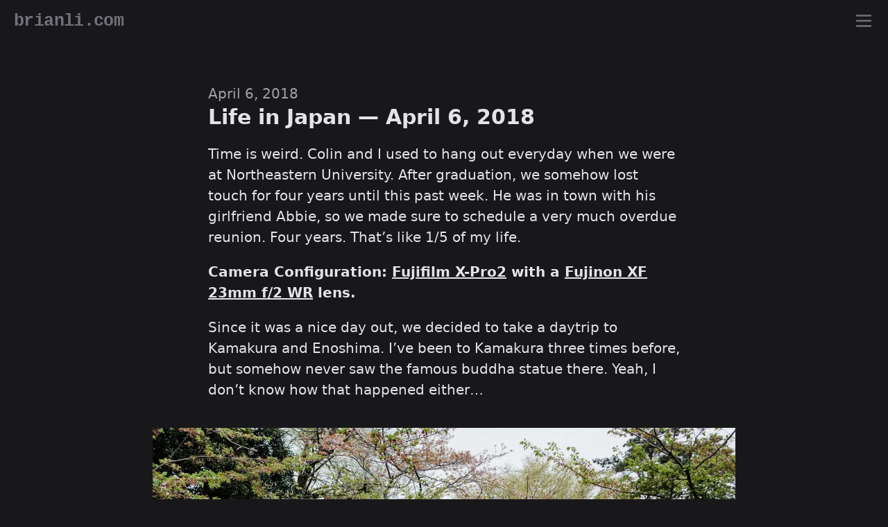

--- FILE ---
content_type: text/html; charset=utf-8
request_url: https://brianli.com/life-in-japan-april-6-2018/
body_size: 8430
content:
<!doctype html><html lang=en class=dark><head><meta charset=utf-8><meta name=viewport content="width=device-width,initial-scale=1"><meta name=apple-mobile-web-app-capable content="yes"><link rel=icon href=/favicon.ico type=image/x-icon><link rel=alternate type=application/rss+xml href=/index.xml title=BrianLi.com><link rel=canonical href=https://brianli.com/life-in-japan-april-6-2018/><title>Life in Japan — April 6, 2018</title><meta name=author content="Brian Li"><meta name=description content="Time is weird. Colin and I used to hang out everyday when we were at Northeastern University. After graduation, we somehow lost touch for four years until this past week."><link rel=me href=https://twitter.com/bwhli><link rel=me href=https://instagram.com/bwhli><link rel=me href=https://github.com/bwhli><meta property="og:title" content="Life in Japan — April 6, 2018"><meta property="og:description" content="Time is weird. Colin and I used to hang out everyday when we were at Northeastern University. After graduation, we somehow lost touch for four years until this past week."><meta property="og:image" content="https://brianli.com/uploads/2018/04/20180405-DSCF9867.jpg"><meta property="og:url" content="https://brianli.com/life-in-japan-april-6-2018/"><meta name=twitter:card content="summary_large_image"><meta name=twitter:creator content="@bwhli"><meta name=twitter:site content="@bwhli"><meta name=twitter:title content="Life in Japan — April 6, 2018"><meta name=twitter:description content="Time is weird. Colin and I used to hang out everyday when we were at Northeastern University. After graduation, we somehow lost touch for four years until this past week."><meta name=twitter:image content="https://brianli.com/uploads/2018/04/20180405-DSCF9867.jpg"><meta http-equiv=last-modified content="2018-04-06"><meta property="article:published_time" content="2018-04-06"><meta property="article:modified_time" content="2018-04-06"><meta name=monetization content="$ilp.uphold.com/M2QJ3qhqh3qK"><style>*,::before,::after{box-sizing:border-box;border-width:0;border-style:solid;border-color:#e4e4e7}::before,::after{--tw-content:''}html{line-height:1.5;-webkit-text-size-adjust:100%;-moz-tab-size:4;-o-tab-size:4;tab-size:4;font-family:ui-sans-serif,system-ui,-apple-system,BlinkMacSystemFont,segoe ui,Roboto,helvetica neue,Arial,noto sans,sans-serif,apple color emoji,segoe ui emoji,segoe ui symbol,noto color emoji;font-feature-settings:normal}body{margin:0;line-height:inherit}hr{height:0;color:inherit;border-top-width:1px}abbr:where([title]){-webkit-text-decoration:underline dotted;text-decoration:underline dotted}h1,h2,h3,h4,h5,h6{font-size:inherit;font-weight:inherit}a{color:inherit;text-decoration:inherit}b,strong{font-weight:bolder}code,kbd,samp,pre{font-family:ui-monospace,SFMono-Regular,Menlo,Monaco,Consolas,liberation mono,courier new,monospace;font-size:1em}small{font-size:80%}sub,sup{font-size:75%;line-height:0;position:relative;vertical-align:baseline}sub{bottom:-.25em}sup{top:-.5em}table{text-indent:0;border-color:inherit;border-collapse:collapse}button,input,optgroup,select,textarea{font-family:inherit;font-size:100%;font-weight:inherit;line-height:inherit;color:inherit;margin:0;padding:0}button,select{text-transform:none}button,[type=button],[type=reset],[type=submit]{-webkit-appearance:button;background-color:transparent;background-image:none}:-moz-focusring{outline:auto}:-moz-ui-invalid{box-shadow:none}progress{vertical-align:baseline}::-webkit-inner-spin-button,::-webkit-outer-spin-button{height:auto}[type=search]{-webkit-appearance:textfield;outline-offset:-2px}::-webkit-search-decoration{-webkit-appearance:none}::-webkit-file-upload-button{-webkit-appearance:button;font:inherit}summary{display:list-item}blockquote,dl,dd,h1,h2,h3,h4,h5,h6,hr,figure,p,pre{margin:0}fieldset{margin:0;padding:0}legend{padding:0}ol,ul,menu{list-style:none;margin:0;padding:0}textarea{resize:vertical}input::-moz-placeholder,textarea::-moz-placeholder{opacity:1;color:#a1a1aa}input::placeholder,textarea::placeholder{opacity:1;color:#a1a1aa}button,[role=button]{cursor:pointer}:disabled{cursor:default}img,svg,video,canvas,audio,iframe,embed,object{display:block;vertical-align:middle}img,video{max-width:100%;height:auto}[hidden]{display:none}*,::before,::after{--tw-border-spacing-x:0;--tw-border-spacing-y:0;--tw-translate-x:0;--tw-translate-y:0;--tw-rotate:0;--tw-skew-x:0;--tw-skew-y:0;--tw-scale-x:1;--tw-scale-y:1;--tw-pan-x: ;--tw-pan-y: ;--tw-pinch-zoom: ;--tw-scroll-snap-strictness:proximity;--tw-ordinal: ;--tw-slashed-zero: ;--tw-numeric-figure: ;--tw-numeric-spacing: ;--tw-numeric-fraction: ;--tw-ring-inset: ;--tw-ring-offset-width:0px;--tw-ring-offset-color:#fff;--tw-ring-color:rgb(59 130 246 / 0.5);--tw-ring-offset-shadow:0 0 #0000;--tw-ring-shadow:0 0 #0000;--tw-shadow:0 0 #0000;--tw-shadow-colored:0 0 #0000;--tw-blur: ;--tw-brightness: ;--tw-contrast: ;--tw-grayscale: ;--tw-hue-rotate: ;--tw-invert: ;--tw-saturate: ;--tw-sepia: ;--tw-drop-shadow: ;--tw-backdrop-blur: ;--tw-backdrop-brightness: ;--tw-backdrop-contrast: ;--tw-backdrop-grayscale: ;--tw-backdrop-hue-rotate: ;--tw-backdrop-invert: ;--tw-backdrop-opacity: ;--tw-backdrop-saturate: ;--tw-backdrop-sepia: }::backdrop{--tw-border-spacing-x:0;--tw-border-spacing-y:0;--tw-translate-x:0;--tw-translate-y:0;--tw-rotate:0;--tw-skew-x:0;--tw-skew-y:0;--tw-scale-x:1;--tw-scale-y:1;--tw-pan-x: ;--tw-pan-y: ;--tw-pinch-zoom: ;--tw-scroll-snap-strictness:proximity;--tw-ordinal: ;--tw-slashed-zero: ;--tw-numeric-figure: ;--tw-numeric-spacing: ;--tw-numeric-fraction: ;--tw-ring-inset: ;--tw-ring-offset-width:0px;--tw-ring-offset-color:#fff;--tw-ring-color:rgb(59 130 246 / 0.5);--tw-ring-offset-shadow:0 0 #0000;--tw-ring-shadow:0 0 #0000;--tw-shadow:0 0 #0000;--tw-shadow-colored:0 0 #0000;--tw-blur: ;--tw-brightness: ;--tw-contrast: ;--tw-grayscale: ;--tw-hue-rotate: ;--tw-invert: ;--tw-saturate: ;--tw-sepia: ;--tw-drop-shadow: ;--tw-backdrop-blur: ;--tw-backdrop-brightness: ;--tw-backdrop-contrast: ;--tw-backdrop-grayscale: ;--tw-backdrop-hue-rotate: ;--tw-backdrop-invert: ;--tw-backdrop-opacity: ;--tw-backdrop-saturate: ;--tw-backdrop-sepia: }.container{width:100%}@media(min-width:640px){.container{max-width:640px}}@media(min-width:768px){.container{max-width:768px}}@media(min-width:1024px){.container{max-width:1024px}}@media(min-width:1280px){.container{max-width:1280px}}@media(min-width:1536px){.container{max-width:1536px}}.visible{visibility:visible}.invisible{visibility:hidden}.collapse{visibility:collapse}.static{position:static}.fixed{position:fixed}.absolute{position:absolute}.relative{position:relative}.bottom-0{bottom:0}.left-0{left:0}.top-0{top:0}.isolate{isolation:isolate}.z-20{z-index:20}.order-first{order:-9999}.order-last{order:9999}.\!m-0{margin:0!important}.mx-auto{margin-left:auto;margin-right:auto}.my-8{margin-top:2rem;margin-bottom:2rem}.\!mb-0{margin-bottom:0!important}.\!mb-6{margin-bottom:1.5rem!important}.mb-2{margin-bottom:.5rem}.mb-8{margin-bottom:2rem}.ml-auto{margin-left:auto}.mt-6{margin-top:1.5rem}.block{display:block}.inline{display:inline}.flex{display:flex}.table{display:table}.grid{display:grid}.contents{display:contents}.hidden{display:none}.h-12{height:3rem}.h-5{height:1.25rem}.h-6{height:1.5rem}.h-full{height:100%}.min-h-screen{min-height:100vh}.w-5{width:1.25rem}.w-6{width:1.5rem}.w-fit{width:-moz-fit-content;width:fit-content}.w-full{width:100%}.max-w-2xl{max-width:42rem}.max-w-3xl{max-width:48rem}.max-w-4xl{max-width:56rem}.max-w-5xl{max-width:64rem}.max-w-\[61\.8\%\]{max-width:61.8%}.max-w-full{max-width:100%}.max-w-xl{max-width:36rem}.flex-1{flex:1}.grow{flex-grow:1}.transform{transform:translate(var(--tw-translate-x),var(--tw-translate-y))rotate(var(--tw-rotate))skewX(var(--tw-skew-x))skewY(var(--tw-skew-y))scaleX(var(--tw-scale-x))scaleY(var(--tw-scale-y))}.resize{resize:both}.\!list-none{list-style-type:none!important}.grid-cols-2{grid-template-columns:repeat(2,minmax(0,1fr))}.flex-row-reverse{flex-direction:row-reverse}.flex-col{flex-direction:column}.flex-wrap{flex-wrap:wrap}.items-center{align-items:center}.items-baseline{align-items:baseline}.justify-center{justify-content:center}.justify-between{justify-content:space-between}.gap-1{gap:.25rem}.gap-2{gap:.5rem}.gap-2\.5{gap:.625rem}.gap-4{gap:1rem}.gap-6{gap:1.5rem}.gap-8{gap:2rem}.space-x-4>:not([hidden])~:not([hidden]){--tw-space-x-reverse:0;margin-right:calc(1rem * var(--tw-space-x-reverse));margin-left:calc(1rem * calc(1 - var(--tw-space-x-reverse)))}.space-y-1>:not([hidden])~:not([hidden]){--tw-space-y-reverse:0;margin-top:calc(.25rem * calc(1 - var(--tw-space-y-reverse)));margin-bottom:calc(.25rem * var(--tw-space-y-reverse))}.space-y-12>:not([hidden])~:not([hidden]){--tw-space-y-reverse:0;margin-top:calc(3rem * calc(1 - var(--tw-space-y-reverse)));margin-bottom:calc(3rem * var(--tw-space-y-reverse))}.space-y-2>:not([hidden])~:not([hidden]){--tw-space-y-reverse:0;margin-top:calc(.5rem * calc(1 - var(--tw-space-y-reverse)));margin-bottom:calc(.5rem * var(--tw-space-y-reverse))}.space-y-4>:not([hidden])~:not([hidden]){--tw-space-y-reverse:0;margin-top:calc(1rem * calc(1 - var(--tw-space-y-reverse)));margin-bottom:calc(1rem * var(--tw-space-y-reverse))}.space-y-8>:not([hidden])~:not([hidden]){--tw-space-y-reverse:0;margin-top:calc(2rem * calc(1 - var(--tw-space-y-reverse)));margin-bottom:calc(2rem * var(--tw-space-y-reverse))}.justify-self-end{justify-self:end}.overflow-hidden{overflow:hidden}.truncate{overflow:hidden;text-overflow:ellipsis;white-space:nowrap}.rounded{border-radius:.25rem}.fill-current{fill:currentColor}.\!p-0{padding:0!important}.\!px-0{padding-left:0!important;padding-right:0!important}.\!px-4{padding-left:1rem!important;padding-right:1rem!important}.px-4{padding-left:1rem;padding-right:1rem}.text-center{text-align:center}.text-right{text-align:right}.font-mono{font-family:ui-monospace,SFMono-Regular,Menlo,Monaco,Consolas,liberation mono,courier new,monospace}.font-sans{font-family:ui-sans-serif,system-ui,-apple-system,BlinkMacSystemFont,segoe ui,Roboto,helvetica neue,Arial,noto sans,sans-serif,apple color emoji,segoe ui emoji,segoe ui symbol,noto color emoji}.text-2xl{font-size:1.5rem;line-height:2rem}.text-lg{font-size:1.125rem;line-height:1.75rem}.text-sm{font-size:.875rem;line-height:1.25rem}.text-xl{font-size:1.25rem;line-height:1.75rem}.text-xs{font-size:.75rem;line-height:1rem}.font-bold{font-weight:700}.uppercase{text-transform:uppercase}.lowercase{text-transform:lowercase}.capitalize{text-transform:capitalize}.leading-snug{line-height:1.375}.leading-tight{line-height:1.25}.tracking-tight{letter-spacing:-.025em}.text-gray-400{--tw-text-opacity:1;color:rgb(161 161 170/var(--tw-text-opacity))}.\!no-underline{text-decoration-line:none!important}.no-underline{text-decoration-line:none}.antialiased{-webkit-font-smoothing:antialiased;-moz-osx-font-smoothing:grayscale}.outline{outline-style:solid}.ring{--tw-ring-offset-shadow:var(--tw-ring-inset) 0 0 0 var(--tw-ring-offset-width) var(--tw-ring-offset-color);--tw-ring-shadow:var(--tw-ring-inset) 0 0 0 calc(3px + var(--tw-ring-offset-width)) var(--tw-ring-color);box-shadow:var(--tw-ring-offset-shadow),var(--tw-ring-shadow),var(--tw-shadow,0 0 #0000)}.blur{--tw-blur:blur(8px);filter:var(--tw-blur)var(--tw-brightness)var(--tw-contrast)var(--tw-grayscale)var(--tw-hue-rotate)var(--tw-invert)var(--tw-saturate)var(--tw-sepia)var(--tw-drop-shadow)}.invert{--tw-invert:invert(100%);filter:var(--tw-blur)var(--tw-brightness)var(--tw-contrast)var(--tw-grayscale)var(--tw-hue-rotate)var(--tw-invert)var(--tw-saturate)var(--tw-sepia)var(--tw-drop-shadow)}.filter{filter:var(--tw-blur)var(--tw-brightness)var(--tw-contrast)var(--tw-grayscale)var(--tw-hue-rotate)var(--tw-invert)var(--tw-saturate)var(--tw-sepia)var(--tw-drop-shadow)}.transition{transition-property:color,background-color,border-color,text-decoration-color,fill,stroke,opacity,box-shadow,transform,filter,-webkit-backdrop-filter;transition-property:color,background-color,border-color,text-decoration-color,fill,stroke,opacity,box-shadow,transform,filter,backdrop-filter;transition-property:color,background-color,border-color,text-decoration-color,fill,stroke,opacity,box-shadow,transform,filter,backdrop-filter,-webkit-backdrop-filter;transition-timing-function:cubic-bezier(.4,0,.2,1);transition-duration:150ms}.duration-200{transition-duration:200ms}html{font-size:18px}.post-content p,.post-content h1,.post-content h2,.post-content h3,.post-content h4,.post-content h5,.post-content h6,.post-content ol,.post-content ul{margin:0 auto;max-width:36rem;padding:0 1rem}.post-content p{margin-bottom:1rem}.post-content a{text-decoration:underline}.post-content a:hover{text-decoration:none}.post-content a.link-reverse{text-decoration:none}.post-content a.link-reverse:hover{text-decoration:underline}.post-content h1,.post-content h2,.post-content h3,.post-content h4,.post-content h5,.post-content h6{font-weight:700;line-height:1.25;margin-bottom:.5rem!important;margin-top:2rem!important}.post-content h1,.post-content h2{font-size:1.5rem}.post-content h3{font-size:1.325rem}.post-content h4{font-size:1.2rem}.post-content h5,.post-content h6{font-size:1.15rem}.post-content blockquote{border-left:.5rem solid #333;font-size:.9rem;margin:0 auto;max-width:36rem}.post-content ol,.post-content ul{margin-bottom:1.5rem;padding-left:2.5rem}.post-content ol li{list-style-type:decimal}.post-content ul li{list-style-type:square}.post-content li:not(:last-child){margin-bottom:.25rem}.post-content pre{background-color:#27272a;line-height:1.2;margin:1.5rem auto;overflow-x:auto;padding:1.5rem;max-width:34rem}.post-content code{background-color:#27272a;padding:.15rem .25rem;font-size:.75rem;font-weight:600}.post-content pre code{border:0;border-radius:0;padding:0;font-size:.8rem}.post-content .table{display:block;margin:2rem auto;overflow:scroll;padding:0 1rem;max-width:48rem}.post-content td,.post-content th{border:1px solid #424242;padding:.5rem 1rem;white-space:nowrap}.post-content th{background-color:#212121}.post-content table{text-align:left;table-layout:auto;width:100%}@media screen and (min-width:640px){html{font-size:20px}.post-content ol,.post-content ul{padding-left:3rem}}.chroma{color:#f8f8f2;background-color:#272822}.chroma .x{}.chroma .err{color:#960050;background-color:#1e0010}.chroma .lntd{vertical-align:top;padding:0;margin:0;border:0}.chroma .lntable{border-spacing:0;padding:0;margin:0;border:0;width:auto;overflow:auto;display:block}.chroma .hl{display:block;width:100%;background-color:#ffc}.chroma .lnt{margin-right:.4em;padding:0 .4em;color:#7f7f7f}.chroma .ln{margin-right:.4em;padding:0 .4em;color:#7f7f7f}.chroma .k{color:#66d9ef}.chroma .kc{color:#66d9ef}.chroma .kd{color:#66d9ef}.chroma .kn{color:#f92672}.chroma .kp{color:#66d9ef}.chroma .kr{color:#66d9ef}.chroma .kt{color:#66d9ef}.chroma .n{}.chroma .na{color:#a6e22e}.chroma .nb{}.chroma .bp{}.chroma .nc{color:#a6e22e}.chroma .no{color:#66d9ef}.chroma .nd{color:#a6e22e}.chroma .ni{}.chroma .ne{color:#a6e22e}.chroma .nf{color:#a6e22e}.chroma .fm{}.chroma .nl{}.chroma .nn{}.chroma .nx{color:#a6e22e}.chroma .py{}.chroma .nt{color:#f92672}.chroma .nv{}.chroma .vc{}.chroma .vg{}.chroma .vi{}.chroma .vm{}.chroma .l{color:#ae81ff}.chroma .ld{color:#e6db74}.chroma .s{color:#e6db74}.chroma .sa{color:#e6db74}.chroma .sb{color:#e6db74}.chroma .sc{color:#e6db74}.chroma .dl{color:#e6db74}.chroma .sd{color:#e6db74}.chroma .s2{color:#e6db74}.chroma .se{color:#ae81ff}.chroma .sh{color:#e6db74}.chroma .si{color:#e6db74}.chroma .sx{color:#e6db74}.chroma .sr{color:#e6db74}.chroma .s1{color:#e6db74}.chroma .ss{color:#e6db74}.chroma .m{color:#ae81ff}.chroma .mb{color:#ae81ff}.chroma .mf{color:#ae81ff}.chroma .mh{color:#ae81ff}.chroma .mi{color:#ae81ff}.chroma .il{color:#ae81ff}.chroma .mo{color:#ae81ff}.chroma .o{color:#f92672}.chroma .ow{color:#f92672}.chroma .p{}.chroma .c{color:#75715e}.chroma .ch{color:#75715e}.chroma .cm{color:#75715e}.chroma .c1{color:#75715e}.chroma .cs{color:#75715e}.chroma .cp{color:#75715e}.chroma .cpf{color:#75715e}.chroma .g{}.chroma .gd{color:#f92672}.chroma .ge{font-style:italic}.chroma .gr{}.chroma .gh{}.chroma .gi{color:#a6e22e}.chroma .go{}.chroma .gp{}.chroma .gs{font-weight:700}.chroma .gu{color:#75715e}.chroma .gt{}.chroma .gl{}.chroma .w{}.hover\:\!underline:hover{text-decoration-line:underline!important}.hover\:underline:hover{text-decoration-line:underline}.hover\:opacity-80:hover{opacity:.8}.dark .dark\:bg-gray-900{--tw-bg-opacity:1;background-color:rgb(24 24 27/var(--tw-bg-opacity))}.dark .dark\:text-gray-200{--tw-text-opacity:1;color:rgb(228 228 231/var(--tw-text-opacity))}.dark .dark\:text-gray-400{--tw-text-opacity:1;color:rgb(161 161 170/var(--tw-text-opacity))}.dark .dark\:text-gray-500{--tw-text-opacity:1;color:rgb(113 113 122/var(--tw-text-opacity))}.dark .dark\:text-gray-600{--tw-text-opacity:1;color:rgb(82 82 91/var(--tw-text-opacity))}.dark .dark\:hover\:text-gray-200:hover{--tw-text-opacity:1;color:rgb(228 228 231/var(--tw-text-opacity))}.dark .hover\:dark\:text-\[\#00acee\]:hover{--tw-text-opacity:1;color:rgb(0 172 238/var(--tw-text-opacity))}.dark .hover\:dark\:text-\[\#6e5494\]:hover{--tw-text-opacity:1;color:rgb(110 84 148/var(--tw-text-opacity))}.dark .hover\:dark\:text-gray-200:hover{--tw-text-opacity:1;color:rgb(228 228 231/var(--tw-text-opacity))}@media(min-width:640px){.sm\:w-1\/2{width:50%}.sm\:grid-cols-3{grid-template-columns:repeat(3,minmax(0,1fr))}.sm\:gap-2{gap:.5rem}.sm\:space-y-12>:not([hidden])~:not([hidden]){--tw-space-y-reverse:0;margin-top:calc(3rem * calc(1 - var(--tw-space-y-reverse)));margin-bottom:calc(3rem * var(--tw-space-y-reverse))}}@media(min-width:768px){.md\:grid-cols-4{grid-template-columns:repeat(4,minmax(0,1fr))}}@media(min-width:1024px){.lg\:grid-cols-5{grid-template-columns:repeat(5,minmax(0,1fr))}}@media(min-width:1280px){.xl\:grid-cols-6{grid-template-columns:repeat(6,minmax(0,1fr))}}</style><script src=/js/script.min.e88c62614388f4a05616bc53865dc6eb.js></script></head><body class="dark:bg-gray-900 dark:text-gray-200 sm:space-y-12 flex flex-col min-h-screen space-y-8 antialiased"><header id=header class="dark:bg-gray-900 flex items-center justify-between w-full h-12 px-4"><h1 class="dark:text-gray-500 font-mono text-xl font-bold leading-tight tracking-tight"><a href=/ class="hover:dark:text-gray-200 hover:underline lowercase transition duration-200">BrianLi.com</a></h1><button _="
    on click add .fixed to #nav-menu then
    add .fixed to <html/> then
    add .overflow-hidden to <body/> then
    add .hidden to <main/> then
    remove .hidden from #nav-menu end"><svg xmlns="http://www.w3.org/2000/svg" class="dark:text-gray-500 dark:hover:text-gray-200 w-6 h-6 transition duration-200" fill="none" viewBox="0 0 24 24" stroke="currentcolor" stroke-width="2"><path stroke-linecap="round" stroke-linejoin="round" d="M4 6h16M4 12h16M4 18h16"/></button><div id=nav-menu class="dark:bg-gray-900 top-0 left-0 z-20 hidden w-full h-full"><header class="fixed top-0 left-0 flex items-center justify-between w-full h-12 px-4"><h1 class="dark:text-gray-500 font-mono text-xl font-bold leading-tight tracking-tight transition duration-200"><a href=/ class="hover:dark:text-gray-200 hover:underline lowercase">BrianLi.com</a></h1><button _="
    on click add .hidden to #nav-menu then
    remove .fixed from <html/> then
    remove .overflow-hidden from <body/> then
    remove .hidden from <main/> then
    remove .fixed from #nav-menu"><svg xmlns="http://www.w3.org/2000/svg" class="dark:text-gray-500 dark:hover:text-gray-200 w-6 h-6 transition duration-200" fill="none" viewBox="0 0 24 24" stroke="currentcolor" stroke-width="2"><path stroke-linecap="round" stroke-linejoin="round" d="M6 18 18 6M6 6l12 12"/></svg></button></header><nav class="w-full h-full"><ul class="flex flex-col items-center justify-center h-full gap-6"><li id=photos class="hover:dark:text-gray-200 hover:underline dark:text-gray-500 font-mono text-lg font-bold tracking-tight lowercase transition duration-200"><a href=/photos/>Photos</a></li><li id=about class="hover:dark:text-gray-200 hover:underline dark:text-gray-500 font-mono text-lg font-bold tracking-tight lowercase transition duration-200"><a href=/about/>About</a></li><li id=contact class="hover:dark:text-gray-200 hover:underline dark:text-gray-500 font-mono text-lg font-bold tracking-tight lowercase transition duration-200"><a href=/contact/>Contact</a></li><li id=archive class="hover:dark:text-gray-200 hover:underline dark:text-gray-500 font-mono text-lg font-bold tracking-tight lowercase transition duration-200"><a href=/archive/>Archive</a></li></ul></nav><footer class="absolute bottom-0 left-0 flex items-center justify-between w-full h-12 px-4"><p class="dark:text-gray-500 font-mono text-sm font-bold tracking-tight">© 2022 <a href=/ class="hover:dark:text-gray-200 hover:underline transition duration-200">brianli.com</a></p><div id=social-icons class="flex items-center gap-4"><a href=https://twitter.com/bwhli><svg class="hover:dark:text-[#00acee] dark:text-gray-500 w-5 h-5 fill-current transition duration-200" xmlns="http://www.w3.org/2000/svg" viewBox="0 0 24 24"><path d="M24 4.557c-.883.392-1.832.656-2.828.775 1.017-.609 1.798-1.574 2.165-2.724-.951.564-2.005.974-3.127 1.195-.897-.957-2.178-1.555-3.594-1.555-3.179.0-5.515 2.966-4.797 6.045C7.728 8.088 4.1 6.128 1.671 3.149c-1.29 2.213-.669 5.108 1.523 6.574-.806-.026-1.566-.247-2.229-.616-.054 2.281 1.581 4.415 3.949 4.89-.693.188-1.452.232-2.224.084.626 1.956 2.444 3.379 4.6 3.419-2.07 1.623-4.678 2.348-7.29 2.04 2.179 1.397 4.768 2.212 7.548 2.212 9.142.0 14.307-7.721 13.995-14.646.962-.695 1.797-1.562 2.457-2.549z"/></a><a href=https://github.com/bwhli><svg class="hover:dark:text-[#6e5494] dark:text-gray-500 w-5 h-5 fill-current transition duration-200" xmlns="http://www.w3.org/2000/svg" viewBox="0 0 24 24"><path d="M12 0C5.374.0.0 5.373.0 12c0 5.302 3.438 9.8 8.207 11.387.599.111.793-.261.793-.577v-2.234c-3.338.726-4.033-1.416-4.033-1.416-.546-1.387-1.333-1.756-1.333-1.756-1.089-.745.083-.729.083-.729 1.205.084 1.839 1.237 1.839 1.237 1.07 1.834 2.807 1.304 3.492.997.107-.775.418-1.305.762-1.604-2.665-.305-5.467-1.334-5.467-5.931.0-1.311.469-2.381 1.236-3.221-.124-.303-.535-1.524.117-3.176.0.0 1.008-.322 3.301 1.23.957-.266 1.983-.399 3.003-.404 1.02.005 2.047.138 3.006.404 2.291-1.552 3.297-1.23 3.297-1.23.653 1.653.242 2.874.118 3.176.77.84 1.235 1.911 1.235 3.221.0 4.609-2.807 5.624-5.479 5.921.43.372.823 1.102.823 2.222v3.293c0 .319.192.694.801.576C20.566 21.797 24 17.3 24 12c0-6.627-5.373-12-12-12z"/></svg></a></div></footer></div></header><main class=flex-1><div id=container><article class=space-y-4><header class="post-header w-full max-w-xl px-4 mx-auto"><div class="post-date dark:text-gray-400 flex space-x-4"><time>April 6, 2018</time></div><h1 class="text-2xl font-bold leading-tight hover:underline no-underline"><a href=https://brianli.com/life-in-japan-april-6-2018/>Life in Japan — April 6, 2018</a></h1></header><div class=post-content><p>Time is weird. Colin and I used to hang out everyday when we were at Northeastern University. After graduation, we somehow lost touch for four years until this past week. He was in town with his girlfriend Abbie, so we made sure to schedule a very much overdue reunion. Four years. That’s like 1/5 of my life.</p><p><strong>Camera Configuration: <a href=https://geni.us/dABBPD rel="nofollow sponsored">Fujifilm X-Pro2</a> with a <a href=https://geni.us/dAy1 rel="nofollow sponsored">Fujinon XF 23mm f/2 WR</a> lens.</strong></p><p>Since it was a nice day out, we decided to take a daytrip to Kamakura and Enoshima. I’ve been to Kamakura three times before, but somehow never saw the famous buddha statue there. Yeah, I don’t know how that happened either…</p><figure class="max-w-2xl mx-auto space-y-2 my-8"><img class="w-full h-full mx-auto" srcset="https://brianli.com/i/resize:fill:720:0/uploads/2018/04/20180405-DSCF9867.jpg 720w,
https://brianli.com/i/resize:fill:1024:0/uploads/2018/04/20180405-DSCF9867.jpg 1024w,
https://brianli.com/i/resize:fill:1440:0/uploads/2018/04/20180405-DSCF9867.jpg 1440w,
https://brianli.com/i/resize:fill:2048:0/uploads/2018/04/20180405-DSCF9867.jpg 2048w,
https://brianli.com/i/resize:fill:2560:0/uploads/2018/04/20180405-DSCF9867.jpg 2560w," src=/uploads/2018/04/20180405-DSCF9867.jpg width=1920 height=1280 alt><figcaption class="flex items-baseline justify-between gap-8 px-4 mx-auto mb-8"></figcaption></figure><p><strong>Travel Tip: To get to Kamakura, we took the JR Shonan-Shinjuku Line from Shinjuku Station to Kamakura Station.</strong></p><p>This guy’s selfie game is strong…</p><figure class="max-w-2xl mx-auto space-y-2 my-8"><img class="w-full h-full mx-auto" srcset="https://brianli.com/i/resize:fill:720:0/uploads/2018/04/20180405-DSCF9872.jpg 720w,
https://brianli.com/i/resize:fill:1024:0/uploads/2018/04/20180405-DSCF9872.jpg 1024w,
https://brianli.com/i/resize:fill:1440:0/uploads/2018/04/20180405-DSCF9872.jpg 1440w,
https://brianli.com/i/resize:fill:2048:0/uploads/2018/04/20180405-DSCF9872.jpg 2048w,
https://brianli.com/i/resize:fill:2560:0/uploads/2018/04/20180405-DSCF9872.jpg 2560w," src=/uploads/2018/04/20180405-DSCF9872.jpg width=1920 height=1280 alt><figcaption class="flex items-baseline justify-between gap-8 px-4 mx-auto mb-8"></figcaption></figure><p>Kōtoku-in (高徳院) is a Jōdo-shū Buddhist temple in Kamakura, and it’s known for Daibutsu (大仏) or the “Great Buddha”. The 13.35 meter tall bronze statue was built during Japan’s Kamakura Period in the 1200s.</p><figure class="max-w-2xl mx-auto space-y-2 my-8"><img class="w-full h-full mx-auto" srcset="https://brianli.com/i/resize:fill:720:0/uploads/2018/04/20180405-DSCF9875.jpg 720w,
https://brianli.com/i/resize:fill:1024:0/uploads/2018/04/20180405-DSCF9875.jpg 1024w,
https://brianli.com/i/resize:fill:1440:0/uploads/2018/04/20180405-DSCF9875.jpg 1440w,
https://brianli.com/i/resize:fill:2048:0/uploads/2018/04/20180405-DSCF9875.jpg 2048w,
https://brianli.com/i/resize:fill:2560:0/uploads/2018/04/20180405-DSCF9875.jpg 2560w," src=/uploads/2018/04/20180405-DSCF9875.jpg width=1920 height=1280 alt><figcaption class="flex items-baseline justify-between gap-8 px-4 mx-auto mb-8"></figcaption></figure><p>Abbie doesn’t eat meat, so finding a suitable place for lunch was difficult. Eventually, we ended up a Chinese restaurant where she was able to find a vegetarian fried rice option. After lunch, we took the Enoden Line to Enoshima.</p><figure class="max-w-2xl mx-auto space-y-2 my-8"><img class="w-full h-full mx-auto" srcset="https://brianli.com/i/resize:fill:720:0/uploads/2018/04/20180405-DSCF9884.jpg 720w,
https://brianli.com/i/resize:fill:1024:0/uploads/2018/04/20180405-DSCF9884.jpg 1024w,
https://brianli.com/i/resize:fill:1440:0/uploads/2018/04/20180405-DSCF9884.jpg 1440w,
https://brianli.com/i/resize:fill:2048:0/uploads/2018/04/20180405-DSCF9884.jpg 2048w,
https://brianli.com/i/resize:fill:2560:0/uploads/2018/04/20180405-DSCF9884.jpg 2560w," src=/uploads/2018/04/20180405-DSCF9884.jpg width=1920 height=1280 alt><figcaption class="flex items-baseline justify-between gap-8 px-4 mx-auto mb-8"></figcaption></figure><p>This ride never gets old. The views are amazing!</p><figure class="max-w-2xl mx-auto space-y-2 my-8"><img class="w-full h-full mx-auto" srcset="https://brianli.com/i/resize:fill:720:0/uploads/2018/04/20180405-DSCF9885.jpg 720w,
https://brianli.com/i/resize:fill:1024:0/uploads/2018/04/20180405-DSCF9885.jpg 1024w,
https://brianli.com/i/resize:fill:1440:0/uploads/2018/04/20180405-DSCF9885.jpg 1440w,
https://brianli.com/i/resize:fill:2048:0/uploads/2018/04/20180405-DSCF9885.jpg 2048w,
https://brianli.com/i/resize:fill:2560:0/uploads/2018/04/20180405-DSCF9885.jpg 2560w," src=/uploads/2018/04/20180405-DSCF9885.jpg width=1920 height=1280 alt><figcaption class="flex items-baseline justify-between gap-8 px-4 mx-auto mb-8"></figcaption></figure><p>I think Enoshima is my favorite quick getaway from Tokyo. It’s a little less crowded than Kamakura, and I enjoy sitting by the beach. Unfortunately, we didn’t get to do much relaxing, as it started to get a little cloudy and chilly.</p><figure class="max-w-2xl mx-auto space-y-2 my-8"><img class="w-full h-full mx-auto" srcset="https://brianli.com/i/resize:fill:720:0/uploads/2018/04/20180405-DSCF9897.jpg 720w,
https://brianli.com/i/resize:fill:1024:0/uploads/2018/04/20180405-DSCF9897.jpg 1024w,
https://brianli.com/i/resize:fill:1440:0/uploads/2018/04/20180405-DSCF9897.jpg 1440w,
https://brianli.com/i/resize:fill:2048:0/uploads/2018/04/20180405-DSCF9897.jpg 2048w,
https://brianli.com/i/resize:fill:2560:0/uploads/2018/04/20180405-DSCF9897.jpg 2560w," src=/uploads/2018/04/20180405-DSCF9897.jpg width=1920 height=1280 alt><figcaption class="flex items-baseline justify-between gap-8 px-4 mx-auto mb-8"></figcaption></figure><p>Here are a few shots from our hike up to the Enoshima Shrine.</p><figure class="max-w-2xl mx-auto space-y-2 my-8"><img class="w-full h-full mx-auto" srcset="https://brianli.com/i/resize:fill:720:0/uploads/2018/04/20180405-DSCF9900.jpg 720w,
https://brianli.com/i/resize:fill:1024:0/uploads/2018/04/20180405-DSCF9900.jpg 1024w,
https://brianli.com/i/resize:fill:1440:0/uploads/2018/04/20180405-DSCF9900.jpg 1440w,
https://brianli.com/i/resize:fill:2048:0/uploads/2018/04/20180405-DSCF9900.jpg 2048w,
https://brianli.com/i/resize:fill:2560:0/uploads/2018/04/20180405-DSCF9900.jpg 2560w," src=/uploads/2018/04/20180405-DSCF9900.jpg width=1920 height=1280 alt><figcaption class="flex items-baseline justify-between gap-8 px-4 mx-auto mb-8"></figcaption></figure><figure class="max-w-2xl mx-auto space-y-2 my-8"><img class="w-full h-full mx-auto" srcset="https://brianli.com/i/resize:fill:720:0/uploads/2018/04/20180405-DSCF9901.jpg 720w,
https://brianli.com/i/resize:fill:1024:0/uploads/2018/04/20180405-DSCF9901.jpg 1024w,
https://brianli.com/i/resize:fill:1440:0/uploads/2018/04/20180405-DSCF9901.jpg 1440w,
https://brianli.com/i/resize:fill:2048:0/uploads/2018/04/20180405-DSCF9901.jpg 2048w,
https://brianli.com/i/resize:fill:2560:0/uploads/2018/04/20180405-DSCF9901.jpg 2560w," src=/uploads/2018/04/20180405-DSCF9901.jpg width=1920 height=1280 alt><figcaption class="flex items-baseline justify-between gap-8 px-4 mx-auto mb-8"></figcaption></figure><figure class="max-w-2xl mx-auto space-y-2 my-8"><img class="w-full h-full mx-auto" srcset="https://brianli.com/i/resize:fill:720:0/uploads/2018/04/20180405-DSCF9904.jpg 720w,
https://brianli.com/i/resize:fill:1024:0/uploads/2018/04/20180405-DSCF9904.jpg 1024w,
https://brianli.com/i/resize:fill:1440:0/uploads/2018/04/20180405-DSCF9904.jpg 1440w,
https://brianli.com/i/resize:fill:2048:0/uploads/2018/04/20180405-DSCF9904.jpg 2048w,
https://brianli.com/i/resize:fill:2560:0/uploads/2018/04/20180405-DSCF9904.jpg 2560w," src=/uploads/2018/04/20180405-DSCF9904.jpg width=1920 height=1280 alt><figcaption class="flex items-baseline justify-between gap-8 px-4 mx-auto mb-8"></figcaption></figure><figure class="max-w-2xl mx-auto space-y-2 my-8"><img class="w-full h-full mx-auto" srcset="https://brianli.com/i/resize:fill:720:0/uploads/2018/04/20180405-DSCF9905.jpg 720w,
https://brianli.com/i/resize:fill:1024:0/uploads/2018/04/20180405-DSCF9905.jpg 1024w,
https://brianli.com/i/resize:fill:1440:0/uploads/2018/04/20180405-DSCF9905.jpg 1440w,
https://brianli.com/i/resize:fill:2048:0/uploads/2018/04/20180405-DSCF9905.jpg 2048w,
https://brianli.com/i/resize:fill:2560:0/uploads/2018/04/20180405-DSCF9905.jpg 2560w," src=/uploads/2018/04/20180405-DSCF9905.jpg width=1920 height=1280 alt><figcaption class="flex items-baseline justify-between gap-8 px-4 mx-auto mb-8"></figcaption></figure><p>I recently discovered my fear of holes is called <a href=https://en.wikipedia.org/wiki/Trypophobia>trypophobia</a>. Most people would call this photo beautiful, but it honestly makes me feel a little uncomfortable.</p><figure class="max-w-2xl mx-auto space-y-2 my-8"><img class="w-full h-full mx-auto" srcset="https://brianli.com/i/resize:fill:720:0/uploads/2018/04/20180405-DSCF9908.jpg 720w,
https://brianli.com/i/resize:fill:1024:0/uploads/2018/04/20180405-DSCF9908.jpg 1024w,
https://brianli.com/i/resize:fill:1440:0/uploads/2018/04/20180405-DSCF9908.jpg 1440w,
https://brianli.com/i/resize:fill:2048:0/uploads/2018/04/20180405-DSCF9908.jpg 2048w,
https://brianli.com/i/resize:fill:2560:0/uploads/2018/04/20180405-DSCF9908.jpg 2560w," src=/uploads/2018/04/20180405-DSCF9908.jpg width=1920 height=1280 alt><figcaption class="flex items-baseline justify-between gap-8 px-4 mx-auto mb-8"></figcaption></figure><p>Here’s a photo from an observation deck overlooking Enoshima.</p><figure class="max-w-2xl mx-auto space-y-2 my-8"><img class="w-full h-full mx-auto" srcset="https://brianli.com/i/resize:fill:720:0/uploads/2018/04/20180405-DSCF9911.jpg 720w,
https://brianli.com/i/resize:fill:1024:0/uploads/2018/04/20180405-DSCF9911.jpg 1024w,
https://brianli.com/i/resize:fill:1440:0/uploads/2018/04/20180405-DSCF9911.jpg 1440w,
https://brianli.com/i/resize:fill:2048:0/uploads/2018/04/20180405-DSCF9911.jpg 2048w,
https://brianli.com/i/resize:fill:2560:0/uploads/2018/04/20180405-DSCF9911.jpg 2560w," src=/uploads/2018/04/20180405-DSCF9911.jpg width=1920 height=1280 alt><figcaption class="flex items-baseline justify-between gap-8 px-4 mx-auto mb-8"></figcaption></figure><p>We decided to pay a visit to the Samuel Cocking Garden, also known as the Enoshima Tropical Plants Garden. It’s a pretty garden, but I have to wonder why the plants were all in pots instead of planted in the ground. Perhaps they’re working on the planting process over the next few weeks.</p><figure class="max-w-2xl mx-auto space-y-2 my-8"><img class="w-full h-full mx-auto" srcset="https://brianli.com/i/resize:fill:720:0/uploads/2018/04/20180405-DSCF9913.jpg 720w,
https://brianli.com/i/resize:fill:1024:0/uploads/2018/04/20180405-DSCF9913.jpg 1024w,
https://brianli.com/i/resize:fill:1440:0/uploads/2018/04/20180405-DSCF9913.jpg 1440w,
https://brianli.com/i/resize:fill:2048:0/uploads/2018/04/20180405-DSCF9913.jpg 2048w,
https://brianli.com/i/resize:fill:2560:0/uploads/2018/04/20180405-DSCF9913.jpg 2560w," src=/uploads/2018/04/20180405-DSCF9913.jpg width=1920 height=1280 alt><figcaption class="flex items-baseline justify-between gap-8 px-4 mx-auto mb-8"></figcaption></figure><figure class="max-w-2xl mx-auto space-y-2 my-8"><img class="w-full h-full mx-auto" srcset="https://brianli.com/i/resize:fill:720:0/uploads/2018/04/20180405-DSCF9919.jpg 720w,
https://brianli.com/i/resize:fill:1024:0/uploads/2018/04/20180405-DSCF9919.jpg 1024w,
https://brianli.com/i/resize:fill:1440:0/uploads/2018/04/20180405-DSCF9919.jpg 1440w,
https://brianli.com/i/resize:fill:2048:0/uploads/2018/04/20180405-DSCF9919.jpg 2048w,
https://brianli.com/i/resize:fill:2560:0/uploads/2018/04/20180405-DSCF9919.jpg 2560w," src=/uploads/2018/04/20180405-DSCF9919.jpg width=1920 height=1280 alt><figcaption class="flex items-baseline justify-between gap-8 px-4 mx-auto mb-8"></figcaption></figure><p>Our last stop was the Enoshima Sea Candle. I really think I subconsciously try to avoid tourist traps. Like Kamakura, I’ve visited Enoshima three times, but I’ve never stepped foot inside the Sea Candle. The view from the top was nice, but the tower was literally swaying back and forth due to the high winds. The logical side of me understands that buildings need to be “flexible” for safety purposes, but I still got a little motion sickness.</p><figure class="max-w-2xl mx-auto space-y-2 my-8"><img class="w-full h-full mx-auto" srcset="https://brianli.com/i/resize:fill:720:0/uploads/2018/04/20180405-DSCF9924.jpg 720w,
https://brianli.com/i/resize:fill:1024:0/uploads/2018/04/20180405-DSCF9924.jpg 1024w,
https://brianli.com/i/resize:fill:1440:0/uploads/2018/04/20180405-DSCF9924.jpg 1440w,
https://brianli.com/i/resize:fill:2048:0/uploads/2018/04/20180405-DSCF9924.jpg 2048w,
https://brianli.com/i/resize:fill:2560:0/uploads/2018/04/20180405-DSCF9924.jpg 2560w," src=/uploads/2018/04/20180405-DSCF9924.jpg width=1920 height=1280 alt><figcaption class="flex items-baseline justify-between gap-8 px-4 mx-auto mb-8"></figcaption></figure><p>After surviving the rollercoaster that is the Enoshima Sea Candle on a windy day, we made our way back down and boarded the train home.</p><figure class="max-w-2xl mx-auto space-y-2 my-8"><img class="w-full h-full mx-auto" srcset="https://brianli.com/i/resize:fill:720:0/uploads/2018/04/20180405-DSCF9929.jpg 720w,
https://brianli.com/i/resize:fill:1024:0/uploads/2018/04/20180405-DSCF9929.jpg 1024w,
https://brianli.com/i/resize:fill:1440:0/uploads/2018/04/20180405-DSCF9929.jpg 1440w,
https://brianli.com/i/resize:fill:2048:0/uploads/2018/04/20180405-DSCF9929.jpg 2048w,
https://brianli.com/i/resize:fill:2560:0/uploads/2018/04/20180405-DSCF9929.jpg 2560w," src=/uploads/2018/04/20180405-DSCF9929.jpg width=1920 height=1280 alt><figcaption class="flex items-baseline justify-between gap-8 px-4 mx-auto mb-8"></figcaption></figure><figure class="max-w-2xl mx-auto space-y-2 my-8"><img class="w-full h-full mx-auto" srcset="https://brianli.com/i/resize:fill:720:0/uploads/2018/04/20180405-DSCF9930.jpg 720w,
https://brianli.com/i/resize:fill:1024:0/uploads/2018/04/20180405-DSCF9930.jpg 1024w,
https://brianli.com/i/resize:fill:1440:0/uploads/2018/04/20180405-DSCF9930.jpg 1440w,
https://brianli.com/i/resize:fill:2048:0/uploads/2018/04/20180405-DSCF9930.jpg 2048w,
https://brianli.com/i/resize:fill:2560:0/uploads/2018/04/20180405-DSCF9930.jpg 2560w," src=/uploads/2018/04/20180405-DSCF9930.jpg width=1920 height=1280 alt><figcaption class="flex items-baseline justify-between gap-8 px-4 mx-auto mb-8"></figcaption></figure><p>That’s it for today. Good night from Tokyo!</p></div><div class="max-w-xl px-4 mx-auto font-mono"><div class="flex gap-2.5"><p class="hover:underline dark:text-gray-600 text-sm font-bold tracking-tight no-underline"><a href=/tag/japan/ class=hover:underline>#japan</a></p></div></div></article></div></main><footer id=footer class="dark:bg-gray-900 flex items-center justify-between w-full h-12 px-4"><p id=copyright class="dark:text-gray-500 font-mono text-sm font-bold tracking-tight">© 2022 <a href=/ class="hover:dark:text-gray-200 hover:underline transition duration-200">brianli.com</a></p><div id=social-icons class="flex items-center gap-4"><a href=https://twitter.com/bwhli><svg class="hover:dark:text-[#00acee] dark:text-gray-500 w-5 h-5 fill-current transition duration-200" xmlns="http://www.w3.org/2000/svg" viewBox="0 0 24 24"><path d="M24 4.557c-.883.392-1.832.656-2.828.775 1.017-.609 1.798-1.574 2.165-2.724-.951.564-2.005.974-3.127 1.195-.897-.957-2.178-1.555-3.594-1.555-3.179.0-5.515 2.966-4.797 6.045C7.728 8.088 4.1 6.128 1.671 3.149c-1.29 2.213-.669 5.108 1.523 6.574-.806-.026-1.566-.247-2.229-.616-.054 2.281 1.581 4.415 3.949 4.89-.693.188-1.452.232-2.224.084.626 1.956 2.444 3.379 4.6 3.419-2.07 1.623-4.678 2.348-7.29 2.04 2.179 1.397 4.768 2.212 7.548 2.212 9.142.0 14.307-7.721 13.995-14.646.962-.695 1.797-1.562 2.457-2.549z"/></a><a href=https://github.com/bwhli><svg class="hover:dark:text-[#6e5494] dark:text-gray-500 w-5 h-5 fill-current transition duration-200" xmlns="http://www.w3.org/2000/svg" viewBox="0 0 24 24"><path d="M12 0C5.374.0.0 5.373.0 12c0 5.302 3.438 9.8 8.207 11.387.599.111.793-.261.793-.577v-2.234c-3.338.726-4.033-1.416-4.033-1.416-.546-1.387-1.333-1.756-1.333-1.756-1.089-.745.083-.729.083-.729 1.205.084 1.839 1.237 1.839 1.237 1.07 1.834 2.807 1.304 3.492.997.107-.775.418-1.305.762-1.604-2.665-.305-5.467-1.334-5.467-5.931.0-1.311.469-2.381 1.236-3.221-.124-.303-.535-1.524.117-3.176.0.0 1.008-.322 3.301 1.23.957-.266 1.983-.399 3.003-.404 1.02.005 2.047.138 3.006.404 2.291-1.552 3.297-1.23 3.297-1.23.653 1.653.242 2.874.118 3.176.77.84 1.235 1.911 1.235 3.221.0 4.609-2.807 5.624-5.479 5.921.43.372.823 1.102.823 2.222v3.293c0 .319.192.694.801.576C20.566 21.797 24 17.3 24 12c0-6.627-5.373-12-12-12z"/></svg></a></div></footer><script src=https://brianli.com/js/instantpage.min.js type=module defer></script><script defer src="https://static.cloudflareinsights.com/beacon.min.js/vcd15cbe7772f49c399c6a5babf22c1241717689176015" integrity="sha512-ZpsOmlRQV6y907TI0dKBHq9Md29nnaEIPlkf84rnaERnq6zvWvPUqr2ft8M1aS28oN72PdrCzSjY4U6VaAw1EQ==" data-cf-beacon='{"version":"2024.11.0","token":"ff68f4f5fcc94877b0a2a9ad531fbfd7","r":1,"server_timing":{"name":{"cfCacheStatus":true,"cfEdge":true,"cfExtPri":true,"cfL4":true,"cfOrigin":true,"cfSpeedBrain":true},"location_startswith":null}}' crossorigin="anonymous"></script>
</body></html>

--- FILE ---
content_type: text/javascript; charset=utf-8
request_url: https://brianli.com/js/script.min.e88c62614388f4a05616bc53865dc6eb.js
body_size: 24521
content:
(function(e,t){const n=t(e);typeof exports=="object"&&typeof exports.nodeName!="string"?module.exports=n:(e._hyperscript=n,"document"in e&&e._hyperscript.browserInit())})(typeof self!="undefined"?self:this,e=>{"use strict";const l={dynamicResolvers:[function(e,t){if(e==="Fixed")return Number(t).toFixed();if(e.indexOf("Fixed:")===0){let n=e.split(":")[1];return Number(t).toFixed(parseInt(n))}}],String:function(e){return e.toString?e.toString():""+e},Int:function(e){return parseInt(e)},Float:function(e){return parseFloat(e)},Number:function(e){return Number(e)},Date:function(e){return new Date(e)},Array:function(e){return Array.from(e)},JSON:function(e){return JSON.stringify(e)},Object:function(e){return e instanceof String&&(e=e.toString()),typeof e=="string"?JSON.parse(e):Object.assign({},e)}},s={attributes:"_, script, data-script",defaultTransition:"all 500ms ease-in",disableSelector:"[disable-scripting], [data-disable-scripting]",conversions:l};class t{static OP_TABLE={"+":"PLUS","-":"MINUS","*":"MULTIPLY","/":"DIVIDE",".":"PERIOD","..":"ELLIPSIS","\\":"BACKSLASH",":":"COLON","%":"PERCENT","|":"PIPE","!":"EXCLAMATION","?":"QUESTION","#":"POUND","&":"AMPERSAND",$:"DOLLAR",";":"SEMI",",":"COMMA","(":"L_PAREN",")":"R_PAREN","<":"L_ANG",">":"R_ANG","<=":"LTE_ANG",">=":"GTE_ANG","==":"EQ","===":"EQQ","!=":"NEQ","!==":"NEQQ","{":"L_BRACE","}":"R_BRACE","[":"L_BRACKET","]":"R_BRACKET","=":"EQUALS"};static isValidCSSClassChar(e){return t.isAlpha(e)||t.isNumeric(e)||e==="-"||e==="_"||e===":"}static isValidCSSIDChar(e){return t.isAlpha(e)||t.isNumeric(e)||e==="-"||e==="_"||e===":"}static isWhitespace(e){return e===" "||e==="	"||t.isNewline(e)}static positionString(e){return"[Line: "+e.line+", Column: "+e.column+"]"}static isNewline(e){return e===``||e===`
`}static isNumeric(e){return e>="0"&&e<="9"}static isAlpha(e){return e>="a"&&e<="z"||e>="A"&&e<="Z"}static isIdentifierChar(e){return e==="_"||e==="$"}static isReservedChar(e){return e==="`"||e==="^"}static isValidSingleQuoteStringStart(e){if(e.length>0){var t=e[e.length-1];if(t.type==="IDENTIFIER"||t.type==="CLASS_REF"||t.type==="ID_REF")return!1;if(t.op&&(t.value===">"||t.value===")"))return!1}return!0}static tokenize(e,n){var a=[],u=e,i=0,m=0,g=1,r="<START>",f=0;function h(){return n&&f===0}for(;i<u.length;)if(s()==="-"&&l()==="-"&&(t.isWhitespace(p(2))||p(2)===""||p(2)==="-")||s()==="/"&&l()==="/")A();else if(s()==="/"&&l()==="*")k();else if(t.isWhitespace(s()))a.push(M());else if(!v()&&s()==="."&&(t.isAlpha(l())||l()==="{"))a.push(y());else if(!v()&&s()==="#"&&(t.isAlpha(l())||l()==="{"))a.push(O());else if(s()==="["&&l()==="@")a.push(E());else if(s()==="@")a.push(C());else if(s()==="*"&&t.isAlpha(l()))a.push(x());else if(t.isAlpha(s())||!h()&&t.isIdentifierChar(s()))a.push(_());else if(t.isNumeric(s()))a.push(w());else if(!h()&&(s()==='"'||s()==="`"))a.push(j());else if(!h()&&s()==="'")t.isValidSingleQuoteStringStart(a)?a.push(j()):a.push(b());else if(t.OP_TABLE[s()])r==="$"&&s()==="{"&&f++,s()==="}"&&f--,a.push(b());else if(h()||t.isReservedChar(s()))a.push(d("RESERVED",o()));else if(i<u.length)throw Error("Unknown token: "+s()+" ");return new c(a,[],u);function S(e,t){var n=d(e,t);return n.op=!0,n}function d(e,t){return{type:e,value:t||"",start:i,end:i+1,column:m,line:g}}function A(){for(;s()&&!t.isNewline(s());)o();o()}function k(){for(;s()&&(s()!=="*"||l()!=="/");)o();o(),o()}function y(){var n=d("CLASS_REF"),e=o();if(s()==="{"){for(n.template=!0,e+=o();s()&&s()!=="}";)e+=o();if(s()!=="}")throw Error("Unterminated class reference");e+=o()}else for(;t.isValidCSSClassChar(s());)e+=o();return n.value=e,n.end=i,n}function E(){for(var e=d("ATTRIBUTE_REF"),t=o();i<u.length&&s()!=="]";)t+=o();return s()==="]"&&(t+=o()),e.value=t,e.end=i,e}function C(){for(var e=d("ATTRIBUTE_REF"),n=o();t.isValidCSSIDChar(s());)n+=o();return e.value=n,e.end=i,e}function x(){for(var e=d("STYLE_REF"),n=o();t.isAlpha(s())||s()==="-";)n+=o();return e.value=n,e.end=i,e}function O(){var e=d("ID_REF"),n=o();if(s()==="{"){for(e.template=!0,n+=o();s()&&s()!=="}";)n+=o();if(s()!=="}")throw Error("Unterminated id reference");o()}else for(;t.isValidCSSIDChar(s());)n+=o();return e.value=n,e.end=i,e}function _(){for(var n=d("IDENTIFIER"),e=o();t.isAlpha(s())||t.isNumeric(s())||t.isIdentifierChar(s());)e+=o();return s()==="!"&&e==="beep"&&(e+=o()),n.value=e,n.end=i,n}function w(){for(var n=d("NUMBER"),e=o();t.isNumeric(s());)e+=o();for(s()==="."&&t.isNumeric(l())&&(e+=o());t.isNumeric(s());)e+=o();return n.value=e,n.end=i,n}function b(){for(var e=S(),n=o();s()&&t.OP_TABLE[n+s()];)n+=o();return e.type=t.OP_TABLE[n],e.value=n,e.end=i,e}function j(){for(var n=d("STRING"),a=o(),e="";s()&&s()!==a;)if(s()==="\\"){o();let t=o();t==="b"?e+="":t==="f"?e+="":t==="n"?e+=`
`:t==="r"?e+=``:t==="t"?e+="	":t==="v"?e+="":e+=t}else e+=o();if(s()!==a)throw Error("Unterminated string at "+t.positionString(n));return o(),n.value=e,n.end=i,n.template=a==="`",n}function s(){return u.charAt(i)}function l(){return u.charAt(i+1)}function p(e=1){return u.charAt(i+e)}function o(){return r=s(),i++,m++,r}function v(){return t.isAlpha(r)||t.isNumeric(r)||r===")"||r==='"'||r==="'"||r==="`"||r==="}"||r==="]"}function M(){for(var e=d("WHITESPACE"),n="";s()&&t.isWhitespace(s());)t.isNewline(s())&&(m=0,g++),n+=o();return e.value=n,e.end=i,e}}tokenize(e,n){return t.tokenize(e,n)}}class c{constructor(e,t,n){this.tokens=e,this.consumed=t,this.source=n,this.consumeWhitespace()}get list(){return this.tokens}_lastConsumed=null;consumeWhitespace(){for(;this.token(0,!0).type==="WHITESPACE";)this.consumed.push(this.tokens.shift())}raiseError(e,t){r.raiseParseError(e,t)}requireOpToken(e){var t=this.matchOpToken(e);if(t)return t;this.raiseError(this,"Expected '"+e+"' but found '"+this.currentToken().value+"'")}matchAnyOpToken(){for(var o,i,s=0;s<arguments.length;s++)if(i=arguments[s],o=this.matchOpToken(i),o)return o}matchAnyToken(){for(var o,i,s=0;s<arguments.length;s++)if(i=arguments[s],o=this.matchToken(i),o)return o}matchOpToken(e){if(this.currentToken()&&this.currentToken().op&&this.currentToken().value===e)return this.consumeToken()}requireTokenType(e,t,n,s){var o=this.matchTokenType(e,t,n,s);if(o)return o;this.raiseError(this,"Expected one of "+JSON.stringify([e,t,n]))}matchTokenType(e,t,n,s){if(this.currentToken()&&this.currentToken().type&&[e,t,n,s].indexOf(this.currentToken().type)>=0)return this.consumeToken()}requireToken(e,t){var n=this.matchToken(e,t);if(n)return n;this.raiseError(this,"Expected '"+e+"' but found '"+this.currentToken().value+"'")}peekToken(e,t,n){return this.tokens[t]&&this.tokens[t].value===e&&this.tokens[t].type===n}matchToken(e,t){if(this.follows.indexOf(e)!==-1)return;if(t=t||"IDENTIFIER",this.currentToken()&&this.currentToken().value===e&&this.currentToken().type===t)return this.consumeToken()}consumeToken(){var e=this.tokens.shift();return this.consumed.push(e),this._lastConsumed=e,this.consumeWhitespace(),e}consumeUntil(e,t){for(var o,s=[],n=this.token(0,!0);(t==null||n.type!==t)&&(e==null||n.value!==e)&&n.type!=="EOF";)o=this.tokens.shift(),this.consumed.push(o),s.push(n),n=this.token(0,!0);return this.consumeWhitespace(),s}lastWhitespace(){return this.consumed[this.consumed.length-1]&&this.consumed[this.consumed.length-1].type==="WHITESPACE"?this.consumed[this.consumed.length-1].value:""}consumeUntilWhitespace(){return this.consumeUntil(null,"WHITESPACE")}hasMore(){return this.tokens.length>0}token(e,t){var s,n=0;do{if(!t)for(;this.tokens[n]&&this.tokens[n].type==="WHITESPACE";)n++;s=this.tokens[n],e--,n++}while(e>-1)return s||{type:"EOF",value:"<<<EOF>>>"}}currentToken(){return this.token(0)}lastMatch(){return this._lastConsumed}static sourceFor=function(){return this.programSource.substring(this.startToken.start,this.endToken.end)};static lineFor=function(){return this.programSource.split(`
`)[this.startToken.line-1]};follows=[];pushFollow(e){this.follows.push(e)}popFollow(){this.follows.pop()}clearFollows(){var e=this.follows;return this.follows=[],e}restoreFollows(e){this.follows=e}}class r{constructor(e){this.runtime=e,this.possessivesDisabled=!1,this.addGrammarElement("feature",function(e,t,n){if(n.matchOpToken("(")){var s,o=e.requireElement("feature",n);return n.requireOpToken(")"),o}if(s=e.FEATURES[n.currentToken().value||""],s)return s(e,t,n)}),this.addGrammarElement("command",function(e,t,n){if(n.matchOpToken("(")){const t=e.requireElement("command",n);return n.requireOpToken(")"),t}var o=e.COMMANDS[n.currentToken().value||""];let s;return o?s=o(e,t,n):n.currentToken().type==="IDENTIFIER"&&(s=e.parseElement("pseudoCommand",n)),s&&e.parseElement("indirectStatement",n,s)}),this.addGrammarElement("commandList",function(e,t,n){var s=e.parseElement("command",n);if(s){n.matchToken("then");const t=e.parseElement("commandList",n);return t&&(s.next=t),s}}),this.addGrammarElement("leaf",function(e,t,n){var s=e.parseAnyOf(e.LEAF_EXPRESSIONS,n);return s??e.parseElement("symbol",n)}),this.addGrammarElement("indirectExpression",function(e,t,n,s){for(var i,a,o=0;o<e.INDIRECT_EXPRESSIONS.length;o++)if(a=e.INDIRECT_EXPRESSIONS[o],s.endToken=n.lastMatch(),i=e.parseElement(a,n,s),i)return i;return s}),this.addGrammarElement("indirectStatement",function(e,t,n,s){if(n.matchToken("unless")){s.endToken=n.lastMatch();var i=e.requireElement("expression",n),o={type:"unlessStatementModifier",args:[i],op:function(e,t){return t?this.next:s},execute:function(e){return t.unifiedExec(this,e)}};return s.parent=o,o}return s}),this.addGrammarElement("primaryExpression",function(e,t,n){var s=e.parseElement("leaf",n);if(s)return e.parseElement("indirectExpression",n,s);e.raiseParseError(n,"Unexpected value: "+n.currentToken().value)})}use(e){return e(this),this}GRAMMAR={};COMMANDS={};FEATURES={};LEAF_EXPRESSIONS=[];INDIRECT_EXPRESSIONS=[];initElt(e,t,n){e.startToken=t,e.sourceFor=c.sourceFor,e.lineFor=c.lineFor,e.programSource=n.source}parseElement(e,t,n=void 0){var n,s,o,i=this.GRAMMAR[e];if(i){if(o=t.currentToken(),s=i(this,this.runtime,t,n),s)for(this.initElt(s,o,t),s.endToken=s.endToken||t.lastMatch(),n=s.root;n!=null;)this.initElt(n,o,t),n=n.root;return s}}requireElement(e,t,n,s){var o=this.parseElement(e,t,s);return o||r.raiseParseError(t,n||"Expected "+e),o}parseAnyOf(e,t){for(var s,o,n=0;n<e.length;n++)if(o=e[n],s=this.parseElement(o,t),s)return s}addGrammarElement(e,t){this.GRAMMAR[e]=t}addCommand(e,t){var n=e+"Command",s=function(e,s,o){const i=t(e,s,o);if(i)return i.type=n,i.execute=function(e){return e.meta.command=i,s.unifiedExec(this,e)},i};this.GRAMMAR[n]=s,this.COMMANDS[e]=s}addFeature(e,t){var n=e+"Feature",s=function(s,o,i){var a=t(s,o,i);if(a)return a.isFeature=!0,a.keyword=e,a.type=n,a};this.GRAMMAR[n]=s,this.FEATURES[e]=s}addLeafExpression(e,t){this.LEAF_EXPRESSIONS.push(e),this.addGrammarElement(e,t)}addIndirectExpression(e,t){this.INDIRECT_EXPRESSIONS.push(e),this.addGrammarElement(e,t)}static createParserContext(e){var t=e.currentToken(),o=e.source,n=o.split(`
`),i=t&&t.line?t.line-1:n.length-1,s=n[i],a=t&&t.line?t.column:s.length-1;return s+`
`+" ".repeat(a)+`^^

`}static raiseParseError(e,t){t=(t||"Unexpected Token : "+e.currentToken().value)+`

`+r.createParserContext(e);var n=new Error(t);throw n.tokens=e,n}raiseParseError(e,t){r.raiseParseError(e,t)}parseHyperScript(e){var t=this.parseElement("hyperscript",e);if(e.hasMore()&&this.raiseParseError(e),t)return t}setParent(e,t){typeof e=="object"&&(e.parent=t,typeof t=="object"&&(t.children=t.children||new Set,t.children.add(e)),this.setParent(e.next,t))}commandStart(e){return this.COMMANDS[e.value||""]}featureStart(e){return this.FEATURES[e.value||""]}commandBoundary(e){return!!(e.value=="end"||e.value=="then"||e.value=="else"||e.value=="otherwise"||e.value==")"||this.commandStart(e)||this.featureStart(e)||e.type=="EOF")}parseStringTemplate(e){var n,s,t=[""];do t.push(e.lastWhitespace()),e.currentToken().value==="$"?(e.consumeToken(),s=e.matchOpToken("{"),t.push(this.requireElement("expression",e)),s&&e.requireOpToken("}"),t.push("")):e.currentToken().value==="\\"?(e.consumeToken(),e.consumeToken()):(n=e.consumeToken(),t[t.length-1]+=n?n.value:"");while(e.hasMore())return t.push(e.lastWhitespace()),t}ensureTerminated(e){const n=this.runtime;for(var s={type:"implicitReturn",op:function(e){return e.meta.returned=!0,e.meta.resolve&&e.meta.resolve(),n.HALT},execute:function(){}},t=e;t.next;)t=t.next;t.next=s}}class o{constructor(e,n){this.lexer=e??new t,this.parser=n??new r(this).use(v).use(b),this.parser.runtime=this}matchesSelector(e,t){var n=e.matches||e.matchesSelector||e.msMatchesSelector||e.mozMatchesSelector||e.webkitMatchesSelector||e.oMatchesSelector;return n&&n.call(e,t)}makeEvent(t,n){var s;return e.Event&&typeof e.Event=="function"?(s=new Event(t,{bubbles:!0,cancelable:!0}),s.detail=n):(s=document.createEvent("CustomEvent"),s.initCustomEvent(t,!0,!0,n)),s}triggerEvent(e,t,n,s){n=n||{},n.sender=s;var o=this.makeEvent(t,n),i=e.dispatchEvent(o);return i}isArrayLike(e){return Array.isArray(e)||typeof NodeList!="undefined"&&(e instanceof NodeList||e instanceof HTMLCollection)}isIterable(e){return typeof e=="object"&&Symbol.iterator in e&&typeof e[Symbol.iterator]=="function"}shouldAutoIterate(e){return e!=null&&e[m]||this.isArrayLike(e)}forEach(e,t){if(e==null);else if(this.isIterable(e))for(const n of e)t(n);else if(this.isArrayLike(e))for(var n=0;n<e.length;n++)t(e[n]);else t(e)}implicitLoop(e,t){if(this.shouldAutoIterate(e))for(const n of e)t(n);else t(e)}wrapArrays(e){for(var t,n=[],s=0;s<e.length;s++)t=e[s],Array.isArray(t)?n.push(Promise.all(t)):n.push(t);return n}unwrapAsyncs(e){for(var t,n,o,s=0;s<e.length;s++)if(t=e[s],t.asyncWrapper&&(e[s]=t.value),Array.isArray(t))for(n=0;n<t.length;n++)o=t[n],o.asyncWrapper&&(t[n]=o.value)}static HALT={};HALT=o.HALT;unifiedExec(e,t){for(;!0;){try{var n=this.unifiedEval(e,t)}catch(s){if(t.meta.handlingFinally)console.error(" Exception in finally block: ",s),n=o.HALT;else{if(this.registerHyperTrace(t,s),t.meta.errorHandler&&!t.meta.handlingError){t.meta.handlingError=!0,t.locals[t.meta.errorSymbol]=s,e=t.meta.errorHandler;continue}t.meta.currentException=s,n=o.HALT}}if(n==null){console.error(e," did not return a next element to execute! context: ",t);return}if(n.then){n.then(e=>{this.unifiedExec(e,t)}).catch(e=>{this.unifiedExec({op:function(){throw e}},t)});return}if(n===o.HALT)if(t.meta.finallyHandler&&!t.meta.handlingFinally)t.meta.handlingFinally=!0,e=t.meta.finallyHandler;else if(t.meta.onHalt&&t.meta.onHalt(),t.meta.currentException){if(t.meta.reject){t.meta.reject(t.meta.currentException);return}throw t.meta.currentException}else return;else e=n}}unifiedEval(e,t){var n,o,a,r,l,d,s=[t],c=!1,i=!1;if(e.args)for(a=0;a<e.args.length;a++)if(o=e.args[a],o==null)s.push(null);else if(Array.isArray(o)){l=[];for(r=0;r<o.length;r++)d=o[r],n=d?d.evaluate(t):null,n&&(n.then?c=!0:n.asyncWrapper&&(i=!0)),l.push(n);s.push(l)}else o.evaluate?(n=o.evaluate(t),n&&(n.then?c=!0:n.asyncWrapper&&(i=!0)),s.push(n)):s.push(o);return c?new Promise((t,n)=>{s=this.wrapArrays(s),Promise.all(s).then(function(s){i&&this.unwrapAsyncs(s);try{var o=e.op.apply(e,s);t(o)}catch(e){n(e)}}).catch(function(e){n(e)})}):(i&&this.unwrapAsyncs(s),e.op.apply(e,s))}_scriptAttrs=null;getScriptAttributes(){return this._scriptAttrs==null&&(this._scriptAttrs=s.attributes.replace(/ /g,"").split(",")),this._scriptAttrs}getScript(e){for(var n,t=0;t<this.getScriptAttributes().length;t++)if(n=this.getScriptAttributes()[t],e.hasAttribute&&e.hasAttribute(n))return e.getAttribute(n);return e instanceof HTMLScriptElement&&e.type==="text/hyperscript"?e.innerText:null}hyperscriptFeaturesMap=new WeakMap;getHyperscriptFeatures(e){var t=this.hyperscriptFeaturesMap.get(e);return typeof t=="undefined"&&e&&this.hyperscriptFeaturesMap.set(e,t={}),t}addFeatures(e,t){e&&(Object.assign(t.locals,this.getHyperscriptFeatures(e)),this.addFeatures(e.parentElement,t))}makeContext(e,t,n,s){return new f(e,t,n,s,this)}getScriptSelector(){return this.getScriptAttributes().map(function(e){return"["+e+"]"}).join(", ")}convertValue(e,t){for(var s,o,a,i=l.dynamicResolvers,n=0;n<i.length;n++)if(a=i[n],s=a(t,e),s!==void 0)return s;if(e==null)return null;if(o=l[t],o)return o(e);throw"Unknown conversion : "+t}parse(e){const a=this.lexer,n=this.parser;var s,o,i,t=a.tokenize(e);return this.parser.commandStart(t.currentToken())?(s=n.requireElement("commandList",t),t.hasMore()&&n.raiseParseError(t),n.ensureTerminated(s),s):n.featureStart(t.currentToken())?(o=n.requireElement("hyperscript",t),t.hasMore()&&n.raiseParseError(t),o):(i=n.requireElement("expression",t),t.hasMore()&&n.raiseParseError(t),i)}evaluateNoPromise(e,t){let n=e.evaluate(t);if(n.next)throw new Error(c.sourceFor.call(e)+" returned a Promise in a context that they are not allowed.");return n}evaluate(t,n,s){class a extends EventTarget{constructor(e){super(),this.module=e}toString(){return this.module.id}}var o,i="document"in e?e.document.body:new a(s&&s.module);return n=Object.assign(this.makeContext(i,null,i,null),n||{}),o=this.parse(t),o.execute?(o.execute(n),n.result):o.apply?(o.apply(i,i,s),this.getHyperscriptFeatures(i)):o.evaluate(n);function r(){return{}}}processNode(e){var t=this.getScriptSelector();this.matchesSelector(e,t)&&this.initElement(e,e),e instanceof HTMLScriptElement&&e.type==="text/hyperscript"&&this.initElement(e,document.body),e.querySelectorAll&&this.forEach(e.querySelectorAll(t+", [type='text/hyperscript']"),e=>{this.initElement(e,e instanceof HTMLScriptElement&&e.type==="text/hyperscript"?document.body:e)})}initElement(e,t){if(e.closest&&e.closest(s.disableSelector))return;var n,i,a,o=this.getInternalData(e);if(!o.initialized&&(n=this.getScript(e),n))try{o.initialized=!0,o.script=n;const s=this.lexer,r=this.parser;if(a=s.tokenize(n),i=r.parseHyperScript(a),!i)return;i.apply(t||e,e),setTimeout(()=>{this.triggerEvent(t||e,"load",{hyperscript:!0})},1)}catch(t){this.triggerEvent(e,"exception",{error:t}),console.error("hyperscript errors were found on the following element:",e,`

`,t.message,t.stack)}}internalDataMap=new WeakMap;getInternalData(e){var t=this.internalDataMap.get(e);return typeof t=="undefined"&&this.internalDataMap.set(e,t={}),t}typeCheck(e,t,n){if(e==null&&n)return!0;var s=Object.prototype.toString.call(e).slice(8,-1);return s===t}getElementScope(e){var t,s,o,n=e.meta&&e.meta.owner;return n?(s=this.getInternalData(n),t="elementScope",e.meta.feature&&e.meta.feature.behavior&&(t=e.meta.feature.behavior+"Scope"),o=h(s,t),o):{}}isReservedWord(e){return["meta","it","result","locals","event","target","detail","sender","body"].includes(e)}isHyperscriptContext(e){return e instanceof f}resolveSymbol(t,n,s){if(t==="me"||t==="my"||t==="I")return n.me;if(t==="it"||t==="its"||t==="result")return n.result;if(t==="you"||t==="your"||t==="yourself")return n.you;if(s==="global")return e[t];if(s==="element"){var o,a,i=this.getElementScope(n);return i[t]}return s==="local"?n.locals[t]:n.meta&&n.meta.context&&(a=n.meta.context[t],typeof a!="undefined")?a:(this.isHyperscriptContext(n)&&!this.isReservedWord(t)?(o=n.locals[t]):(o=n[t]),typeof o!="undefined"?o:(i=this.getElementScope(n),o=i[t],typeof o!="undefined"?o:e[t]))}setSymbol(t,n,s,o){if(s==="global")e[t]=o;else if(s==="element"){var a,i=this.getElementScope(n);i[t]=o}else s==="local"?n.locals[t]=o:this.isHyperscriptContext(n)&&!this.isReservedWord(t)&&typeof n.locals[t]!="undefined"?n.locals[t]=o:(i=this.getElementScope(n),a=i[t],typeof a!="undefined"?i[t]=o:this.isHyperscriptContext(n)&&!this.isReservedWord(t)?n.locals[t]=o:n[t]=o)}findNext(e,t){if(e)return e.resolveNext?e.resolveNext(t):e.next?e.next:this.findNext(e.parent,t)}flatGet(e,t,n){if(e!=null){var s,i,a,o=n(e,t);if(typeof o!="undefined")return o;if(this.shouldAutoIterate(e)){s=[];for(a of e)i=n(a,t),s.push(i);return s}}}resolveProperty(e,t){return this.flatGet(e,t,(e,t)=>e[t])}resolveAttribute(e,t){return this.flatGet(e,t,(e,t)=>e.getAttribute&&e.getAttribute(t))}resolveStyle(e,t){return this.flatGet(e,t,(e,t)=>e.style&&e.style[t])}resolveComputedStyle(e,t){return this.flatGet(e,t,(e,t)=>getComputedStyle(e).getPropertyValue(t))}assignToNamespace(t,n,s,o){let i;for(typeof document!="undefined"&&t===document.body?i=e:i=this.getHyperscriptFeatures(t);(r=n.shift())!==void 0;){var r,a=i[r];a==null&&(a={},i[r]=a),i=a}i[s]=o}getHyperTrace(e,t){for(var s=[],n=e;n.meta.caller;)n=n.meta.caller;if(n.meta.traceMap)return n.meta.traceMap.get(t,s)}registerHyperTrace(e,t){for(var o,n=[],s=null;e!=null;)n.push(e),s=e,e=e.meta.caller;s.meta.traceMap==null&&(s.meta.traceMap=new Map),s.meta.traceMap.get(t)||(o={trace:n,print:function(e){e=e||console.error,e("hypertrace /// ");for(var o,s=0,t=0;t<n.length;t++)s=Math.max(s,n[t].meta.feature.displayName.length);for(t=0;t<n.length;t++)o=n[t],e("  ->",o.meta.feature.displayName.padEnd(s+2),"-",o.meta.owner)}},s.meta.traceMap.set(t,o))}escapeSelector(e){return e.replace(/:/g,function(e){return"\\"+e})}nullCheck(e,t){if(e==null)throw new Error("'"+t.sourceFor()+"' is null")}isEmpty(e){return e==null||e.length===0}doesExist(e){if(e==null)return!1;if(this.shouldAutoIterate(e))for(const t of e)return!0;return!1}getRootNode(e){if(e&&e instanceof Node){var t=e.getRootNode();if(t instanceof Document||t instanceof ShadowRoot)return t}return document}getEventQueueFor(e,t){let o=this.getInternalData(e);var s,n=o.eventQueues;return n==null&&(n=new Map,o.eventQueues=n),s=n.get(t),s==null&&(s={queue:[],executing:!1},n.set(t,s)),s}hyperscriptUrl="document"in e?document.currentScript.src:null}class f{constructor(t,n,s,o,i){this.meta={parser:i.parser,lexer:i.lexer,runtime:i,owner:t,feature:n,iterators:{},ctx:this},this.locals={},this.me=s,this.you=void 0,this.result=void 0,this.event=o,this.target=o?o.target:null,this.detail=o?o.detail:null,this.sender=o?o.detail?o.detail.sender:null:null,this.body="document"in e?document.body:null,i.addFeatures(t,this)}}class a{constructor(e,t,n){this._css=e,this.relativeToElement=t,this.escape=n,this[m]=!0}get css(){return this.escape?o.prototype.escapeSelector(this._css):this._css}get className(){return this._css.substr(1)}get id(){return this.className()}contains(e){for(let t of this)if(t.contains(e))return!0;return!1}get length(){return this.selectMatches().length}[Symbol.iterator](){let e=this.selectMatches();return e[Symbol.iterator]()}selectMatches(){let e=o.prototype.getRootNode(this.relativeToElement).querySelectorAll(this.css);return e}}const m=Symbol();function h(e,t){var n,s=e[t];return s||(n={},e[t]=n,n)}function g(e){try{return JSON.parse(e)}catch(e){return p(e),null}}function p(e){console.error?console.error(e):console.log&&console.log("ERROR: ",e)}function u(e,t){return new(e.bind.apply(e,[e].concat(t)))}function v(n){n.addLeafExpression("parenthesized",function(e,t,n){if(n.matchOpToken("(")){var s,o=n.clearFollows();try{s=e.requireElement("expression",n)}finally{n.restoreFollows(o)}return n.requireOpToken(")"),s}}),n.addLeafExpression("string",function(e,n,s){var i,a,r,o=s.matchTokenType("STRING");if(!o)return;return a=o.value,o.template?(r=t.tokenize(a,!0),i=e.parseStringTemplate(r)):i=[],{type:"string",token:o,args:i,op:function(){for(var n,s="",t=1;t<arguments.length;t++)n=arguments[t],n!==void 0&&(s+=n);return s},evaluate:function(e){return i.length===0?a:n.unifiedEval(this,e)}}}),n.addGrammarElement("nakedString",function(e,t,n){if(n.hasMore()){var s=n.consumeUntilWhitespace();return n.matchTokenType("WHITESPACE"),{type:"nakedString",tokens:s,evaluate:function(){return s.map(function(e){return e.value}).join("")}}}}),n.addLeafExpression("number",function(e,t,n){var o,i,s=n.matchTokenType("NUMBER");if(!s)return;return i=s,o=parseFloat(s.value),{type:"number",value:o,numberToken:i,evaluate:function(){return o}}}),n.addLeafExpression("idRef",function(e,n,s){var i,a,r,o=s.matchTokenType("ID_REF");if(!o)return;if(!o.value)return;if(o.template)return i=o.value.substring(2),a=t.tokenize(i),r=e.requireElement("expression",a),{type:"idRefTemplate",args:[r],op:function(e,t){return n.getRootNode(e.me).getElementById(t)},evaluate:function(e){return n.unifiedEval(this,e)}};const c=o.value.substring(1);return{type:"idRef",css:o.value,value:c,evaluate:function(e){return n.getRootNode(e.me).getElementById(c)}}}),n.addLeafExpression("classRef",function(e,n,s){var i,r,c,o=s.matchTokenType("CLASS_REF");if(!o)return;if(!o.value)return;if(o.template)return i=o.value.substring(2),r=t.tokenize(i),c=e.requireElement("expression",r),{type:"classRefTemplate",args:[c],op:function(e,t){return new a("."+t,e.me,!0)},evaluate:function(e){return n.unifiedEval(this,e)}};const l=o.value;return{type:"classRef",css:l,evaluate:function(e){return new a(l,e.me,!0)}}});class _ extends a{constructor(e,t,n){super(e,t),this.templateParts=n,this.elements=n.filter(e=>e instanceof Element)}get css(){let e="",t=0;for(const n of this.templateParts)n instanceof Element?e+="[data-hs-query-id='"+t+++"']":e+=n;return e}[Symbol.iterator](){this.elements.forEach((e,t)=>e.dataset.hsQueryId=t);const e=super[Symbol.iterator]();return this.elements.forEach(e=>e.removeAttribute("data-hs-query-id")),e}}n.addLeafExpression("queryRef",function(e,n,s){var o,i,r,c,l,d=s.matchOpToken("<");if(!d)return;return i=s.consumeUntil("/"),s.requireOpToken("/"),s.requireOpToken(">"),o=i.map(function(e){return e.type==="STRING"?'"'+e.value+'"':e.value}).join(""),o.indexOf("$")>=0&&(r=!0,c=t.tokenize(o,!0),l=e.parseStringTemplate(c)),{type:"queryRef",css:o,args:l,op:function(e,...t){return r?new _(o,e.me,t):new a(o,e.me)},evaluate:function(e){return n.unifiedEval(this,e)}}}),n.addLeafExpression("attributeRef",function(e,t,n){var s,o,i,r,c,l,a=n.matchTokenType("ATTRIBUTE_REF");if(!a)return;if(!a.value)return;return o=a.value,o.indexOf("[")===0?(i=o.substring(2,o.length-1)):(i=o.substring(1)),l="["+i+"]",r=i.split("="),c=r[0],s=r[1],s&&s.indexOf('"')===0&&(s=s.substring(1,s.length-1)),{type:"attributeRef",name:c,css:l,value:s,op:function(e){var t=e.you||e.me;if(t)return t.getAttribute(c)},evaluate:function(e){return t.unifiedEval(this,e)}}}),n.addLeafExpression("styleRef",function(e,t,n){var s,o=n.matchTokenType("STYLE_REF");if(!o)return;if(!o.value)return;return s=o.value.substr(1),s.startsWith("computed-")?(s=s.substr("computed-".length),{type:"computedStyleRef",name:s,op:function(e){var n=e.you||e.me;if(n)return t.resolveComputedStyle(n,s)},evaluate:function(e){return t.unifiedEval(this,e)}}):{type:"styleRef",name:s,op:function(e){var n=e.you||e.me;if(n)return t.resolveStyle(n,s)},evaluate:function(e){return t.unifiedEval(this,e)}}}),n.addGrammarElement("objectKey",function(e,t,n){if(s=n.matchTokenType("STRING"))return{type:"objectKey",key:s.value,evaluate:function(){return s.value}};if(n.matchOpToken("[")){var s,o,i=e.parseElement("expression",n);return n.requireOpToken("]"),{type:"objectKey",expr:i,args:[i],op:function(e,t){return t},evaluate:function(e){return t.unifiedEval(this,e)}}}o="";do s=n.matchTokenType("IDENTIFIER")||n.matchOpToken("-"),s&&(o+=s.value);while(s)return{type:"objectKey",key:o,evaluate:function(){return o}}}),n.addLeafExpression("objectLiteral",function(e,t,n){if(!n.matchOpToken("{"))return;var i,a,s=[],o=[];if(!n.matchOpToken("}")){do i=e.requireElement("objectKey",n),n.requireOpToken(":"),a=e.requireElement("expression",n),o.push(a),s.push(i);while(n.matchOpToken(","))n.requireOpToken("}")}return{type:"objectLiteral",args:[s,o],op:function(e,t,n){for(var o={},s=0;s<t.length;s++)o[t[s]]=n[s];return o},evaluate:function(e){return t.unifiedEval(this,e)}}}),n.addGrammarElement("nakedNamedArgumentList",function(e,t,n){var o,a,s=[],i=[];if(n.currentToken().type==="IDENTIFIER")do a=n.requireTokenType("IDENTIFIER"),n.requireOpToken(":"),o=e.requireElement("expression",n),i.push(o),s.push({name:a,value:o});while(n.matchOpToken(","))return{type:"namedArgumentList",fields:s,args:[i],op:function(e,t){for(var i,o={_namedArgList_:!0},n=0;n<t.length;n++)i=s[n],o[i.name.value]=t[n];return o},evaluate:function(e){return t.unifiedEval(this,e)}}}),n.addGrammarElement("namedArgumentList",function(e,t,n){if(!n.matchOpToken("("))return;var s=e.requireElement("nakedNamedArgumentList",n);return n.requireOpToken(")"),s}),n.addGrammarElement("symbol",function(e,t,n){var o,s="default";n.matchToken("global")?s="global":n.matchToken("element")||n.matchToken("module")?(s="element",n.matchOpToken("'")&&n.requireToken("s")):n.matchToken("local")&&(s="local");let a=n.matchOpToken(":"),i=n.matchTokenType("IDENTIFIER");if(i&&i.value)return o=i.value,a&&(o=":"+o),s==="default"&&(o.indexOf("$")===0&&(s="global"),o.indexOf(":")===0&&(s="element")),{type:"symbol",token:i,scope:s,name:o,evaluate:function(e){return t.resolveSymbol(o,e,s)}}}),n.addGrammarElement("implicitMeTarget",function(){return{type:"implicitMeTarget",evaluate:function(e){return e.you||e.me}}}),n.addLeafExpression("boolean",function(e,t,n){var s=n.matchToken("true")||n.matchToken("false");if(!s)return;const o=s.value==="true";return{type:"boolean",evaluate:function(){return o}}}),n.addLeafExpression("null",function(e,t,n){if(n.matchToken("null"))return{type:"null",evaluate:function(){return null}}}),n.addLeafExpression("arrayLiteral",function(e,t,n){if(!n.matchOpToken("["))return;var o,s=[];if(!n.matchOpToken("]")){do o=e.requireElement("expression",n),s.push(o);while(n.matchOpToken(","))n.requireOpToken("]")}return{type:"arrayLiteral",values:s,args:[s],op:function(e,t){return t},evaluate:function(e){return t.unifiedEval(this,e)}}}),n.addLeafExpression("blockLiteral",function(e,t,n){if(!n.matchOpToken("\\"))return;var o,s=[],i=n.matchTokenType("IDENTIFIER");if(i)for(s.push(i);n.matchOpToken(",");)s.push(n.requireTokenType("IDENTIFIER"));return n.requireOpToken("-"),n.requireOpToken(">"),o=e.requireElement("expression",n),{type:"blockLiteral",args:s,expr:o,evaluate:function(e){var t=function(){for(var t=0;t<s.length;t++)e.locals[s[t].value]=arguments[t];return o.evaluate(e)};return t}}}),n.addIndirectExpression("propertyAccess",function(e,t,n,s){if(!n.matchOpToken("."))return;var o=n.requireTokenType("IDENTIFIER"),i={type:"propertyAccess",root:s,prop:o,args:[s],op:function(e,n){var s=t.resolveProperty(n,o.value);return s},evaluate:function(e){return t.unifiedEval(this,e)}};return e.parseElement("indirectExpression",n,i)}),n.addIndirectExpression("of",function(e,t,n,s){if(!n.matchToken("of"))return;for(var i,a,c,l,u,d=e.requireElement("unaryExpression",n),r=null,o=s;o.root;)r=o,o=o.root;return o.type!=="symbol"&&o.type!=="attributeRef"&&o.type!=="styleRef"&&o.type!=="computedStyleRef"&&e.raiseParseError(n,"Cannot take a property of a non-symbol: "+o.type),c=o.type==="attributeRef",l=o.type==="styleRef"||o.type==="computedStyleRef",(c||l)&&(u=o),i=o.name,a={type:"ofExpression",prop:o.token,root:d,attribute:u,expression:s,args:[d],op:function(e,n){return c?t.resolveAttribute(n,i):l?o.type==="computedStyleRef"?t.resolveComputedStyle(n,i):t.resolveStyle(n,i):t.resolveProperty(n,i)},evaluate:function(e){return t.unifiedEval(this,e)}},o.type==="attributeRef"&&(a.attribute=o),r?(r.root=a,r.args=[a]):s=a,e.parseElement("indirectExpression",n,s)}),n.addIndirectExpression("possessive",function(e,t,n,s){if(e.possessivesDisabled)return;var o,i,a,c,r=n.matchOpToken("'");if(r||s.type==="symbol"&&(s.name==="my"||s.name==="its"||s.name==="your")&&(n.currentToken().type==="IDENTIFIER"||n.currentToken().type==="ATTRIBUTE_REF"||n.currentToken().type==="STYLE_REF"))return r&&n.requireToken("s"),i=e.parseElement("attributeRef",n),i==null&&(o=e.parseElement("styleRef",n),o==null&&(a=n.requireTokenType("IDENTIFIER"))),c={type:"possessive",root:s,attribute:i||o,prop:a,args:[s],op:function(e,n){if(i)var s=t.resolveAttribute(n,i.name);else o?o.type==="computedStyleRef"?s=t.resolveComputedStyle(n,o.name):s=t.resolveStyle(n,o.name):(s=t.resolveProperty(n,a.value));return s},evaluate:function(e){return t.unifiedEval(this,e)}},e.parseElement("indirectExpression",n,c)}),n.addIndirectExpression("inExpression",function(e,t,n,s){if(!n.matchToken("in"))return;var o=e.requireElement("unaryExpression",n),i={type:"inExpression",root:s,args:[s,o],op:function(e,n,s){var i,o=[];if(n.css)t.implicitLoop(s,function(e){for(var s=e.querySelectorAll(n.css),t=0;t<s.length;t++)o.push(s[t])});else if(n instanceof Element){if(i=!1,t.implicitLoop(s,function(e){e.contains(n)&&(i=!0)}),i)return n}else t.implicitLoop(n,function(e){t.implicitLoop(s,function(t){e===t&&o.push(e)})});return o},evaluate:function(e){return t.unifiedEval(this,e)}};return e.parseElement("indirectExpression",n,i)}),n.addIndirectExpression("asExpression",function(e,t,n,s){if(!n.matchToken("as"))return;n.matchToken("a")||n.matchToken("an");var o=e.requireElement("dotOrColonPath",n).evaluate(),i={type:"asExpression",root:s,args:[s],op:function(e,n){return t.convertValue(n,o)},evaluate:function(e){return t.unifiedEval(this,e)}};return e.parseElement("indirectExpression",n,i)}),n.addIndirectExpression("functionCall",function(e,t,n,s){if(!n.matchOpToken("("))return;var i,o=[];if(!n.matchOpToken(")")){do o.push(e.requireElement("expression",n));while(n.matchOpToken(","))n.requireOpToken(")")}return s.root?(i={type:"functionCall",root:s,argExressions:o,args:[s.root,o],op:function(e,n,o){t.nullCheck(n,s.root);var i=n[s.prop.value];return t.nullCheck(i,s),i.hyperfunc&&o.push(e),i.apply(n,o)},evaluate:function(e){return t.unifiedEval(this,e)}}):(i={type:"functionCall",root:s,argExressions:o,args:[s,o],op:function(e,n,o){t.nullCheck(n,s),n.hyperfunc&&o.push(e);var i=n.apply(null,o);return i},evaluate:function(e){return t.unifiedEval(this,e)}}),e.parseElement("indirectExpression",n,i)}),n.addIndirectExpression("attributeRefAccess",function(e,t,n,s){var i,o=e.parseElement("attributeRef",n);if(!o)return;return i={type:"attributeRefAccess",root:s,attribute:o,args:[s],op:function(e,n){var s=t.resolveAttribute(n,o.name);return s},evaluate:function(e){return t.unifiedEval(this,e)}},i}),n.addIndirectExpression("arrayIndex",function(e,t,n,s){if(!n.matchOpToken("["))return;var c,l,a=!1,r=!1,o=null,i=null;return n.matchOpToken("..")?(a=!0,o=e.requireElement("expression",n)):(o=e.requireElement("expression",n),n.matchOpToken("..")&&(r=!0,c=n.currentToken(),c.type!=="R_BRACKET"&&(i=e.parseElement("expression",n)))),n.requireOpToken("]"),l={type:"arrayIndex",root:s,prop:o,firstIndex:o,secondIndex:i,args:[s,o,i],op:function(e,t,n,s){return t==null?null:a?(n<0&&(n=t.length+n),t.slice(0,n+1)):r?s!=null?(s<0&&(s=t.length+s),t.slice(n,s+1)):t.slice(n):t[n]},evaluate:function(e){return t.unifiedEval(this,e)}},e.parseElement("indirectExpression",n,l)});var i,r,l,d,m,f,v,b,j,w=["em","ex","cap","ch","ic","rem","lh","rlh","vw","vh","vi","vb","vmin","vmax","cm","mm","Q","pc","pt","px"];n.addGrammarElement("postfixExpression",function(e,t,n){var s,i,r,o=e.parseElement("primaryExpression",n);let a=n.matchAnyToken.apply(n,w)||n.matchOpToken("%");if(a)return{type:"stringPostfix",postfix:a.value,args:[o],op:function(e,t){return""+t+a.value},evaluate:function(e){return t.unifiedEval(this,e)}};if(s=null,n.matchToken("s")||n.matchToken("seconds")?s=1e3:(n.matchToken("ms")||n.matchToken("milliseconds"))&&(s=1),s)return{type:"timeExpression",time:o,factor:s,args:[o],op:function(e,t){return t*s},evaluate:function(e){return t.unifiedEval(this,e)}};if(n.matchOpToken(":")){if(i=n.requireTokenType("IDENTIFIER"),!i.value)return;return r=!n.matchOpToken("!"),{type:"typeCheck",typeName:i,nullOk:r,args:[o],op:function(e,n){var s=t.typeCheck(n,this.typeName.value,r);if(s)return n;throw new Error("Typecheck failed!  Expected: "+i.value)},evaluate:function(e){return t.unifiedEval(this,e)}}}return o}),n.addGrammarElement("logicalNot",function(e,t,n){if(!n.matchToken("not"))return;var s=e.requireElement("unaryExpression",n);return{type:"logicalNot",root:s,args:[s],op:function(e,t){return!t},evaluate:function(e){return t.unifiedEval(this,e)}}}),n.addGrammarElement("noExpression",function(e,t,n){if(!n.matchToken("no"))return;var s=e.requireElement("unaryExpression",n);return{type:"noExpression",root:s,args:[s],op:function(e,n){return t.isEmpty(n)},evaluate:function(e){return t.unifiedEval(this,e)}}}),n.addLeafExpression("some",function(e,t,n){if(!n.matchToken("some"))return;var s=e.requireElement("expression",n);return{type:"noExpression",root:s,args:[s],op:function(e,n){return!t.isEmpty(n)},evaluate(e){return t.unifiedEval(this,e)}}}),n.addGrammarElement("negativeNumber",function(e,t,n){if(!n.matchOpToken("-"))return;var s=e.requireElement("unaryExpression",n);return{type:"negativeNumber",root:s,args:[s],op:function(e,t){return-1*t},evaluate:function(e){return t.unifiedEval(this,e)}}}),n.addGrammarElement("unaryExpression",function(e,t,n){return n.matchToken("the"),e.parseAnyOf(["beepExpression","logicalNot","relativePositionalExpression","positionalExpression","noExpression","negativeNumber","postfixExpression"],n)}),n.addGrammarElement("beepExpression",function(e,t,n){if(!n.matchToken("beep!"))return;var o,s=e.parseElement("unaryExpression",n);if(s)return s.booped=!0,o=s.evaluate,s.evaluate=function(e){let n=o.apply(s,arguments),l=e.me;if(t.triggerEvent(l,"hyperscript:beep",{element:l,expression:s,value:n})){n?n instanceof a?i="ElementCollection":n.constructor?i=n.constructor.name:i="unknown":i="object (null)";var i,r=n;i==="String"?r='"'+r+'"':n instanceof a&&(r=Array.from(n)),console.log("///_ BEEP! The expression ("+c.sourceFor.call(s).substr(6)+") evaluates to:",r,"of type "+i)}return n},s}),v=function(e,t,n,s){for(var a,o=t.querySelectorAll(n),i=0;i<o.length;i++)if(a=o[i],a.compareDocumentPosition(e)===Node.DOCUMENT_POSITION_PRECEDING)return a;if(s)return o[0]},b=function(e,t,n,s){for(var a,o=t.querySelectorAll(n),i=o.length-1;i>=0;i--)if(a=o[i],a.compareDocumentPosition(e)===Node.DOCUMENT_POSITION_FOLLOWING)return a;if(s)return o[o.length-1]},l=function(e,t,n,s){var a,r,c,i=[];o.prototype.forEach(t,function(t){(t.matches(n)||t===e)&&i.push(t)});for(a=0;a<i.length-1;a++)if(c=i[a],c===e)return i[a+1];if(s&&(r=i[0],r&&r.matches(n)))return r},j=function(e,t,n,s){return l(e,Array.from(t).reverse(),n,s)},n.addGrammarElement("relativePositionalExpression",function(e,t,n){var s,o,i,a,r,d,u,c=n.matchAnyToken("next","previous");if(!c)return;if(o=c.value==="next",u=e.parseElement("expression",n),n.matchToken("from")){n.pushFollow("in");try{i=e.requireElement("unaryExpression",n)}finally{n.popFollow()}}else i=e.requireElement("implicitMeTarget",n);return a=!1,n.matchToken("in")?(a=!0,d=e.requireElement("unaryExpression",n)):n.matchToken("within")?r=e.requireElement("unaryExpression",n):r=document.body,s=!1,n.matchToken("with")&&(n.requireToken("wrapping"),s=!0),{type:"relativePositionalExpression",from:i,forwardSearch:o,inSearch:a,wrapping:s,inElt:d,withinElt:r,operator:c.value,args:[u,i,d,r],op:function(e,t,n,i,r){var c=t.css;if(c==null)throw"Expected a CSS value";if(a){if(i)return o?l(n,i,c,s):j(n,i,c,s)}else if(r)return o?v(n,r,c,s):b(n,r,c,s)},evaluate:function(e){return t.unifiedEval(this,e)}}}),n.addGrammarElement("positionalExpression",function(e,t,n){var o,s=n.matchAnyToken("first","last","random");if(!s)return;n.matchAnyToken("in","from","of"),o=e.requireElement("unaryExpression",n);const i=s.value;return{type:"positionalExpression",rhs:o,operator:s.value,args:[o],op:function(e,t){if(t&&!Array.isArray(t)&&(t.children?t=t.children:t=Array.from(t)),t){if(i==="first")return t[0];if(i==="last")return t[t.length-1];if(i==="random")return t[Math.floor(Math.random()*t.length)]}},evaluate:function(e){return t.unifiedEval(this,e)}}}),n.addGrammarElement("mathOperator",function(e,t,n){for(var s,r,o=e.parseElement("unaryExpression",n),a=null,i=n.matchAnyOpToken("+","-","*","/","%");i;)a=a||i,s=i.value,a.value!==s&&e.raiseParseError(n,"You must parenthesize math operations with different operators"),r=e.parseElement("unaryExpression",n),o={type:"mathOperator",lhs:o,rhs:r,operator:s,args:[o,r],op:function(e,t,n){if(s==="+")return t+n;if(s==="-")return t-n;if(s==="*")return t*n;if(s==="/")return t/n;if(s==="%")return t%n},evaluate:function(e){return t.unifiedEval(this,e)}},i=n.matchAnyOpToken("+","-","*","/","%");return o}),n.addGrammarElement("mathExpression",function(e,t,n){return e.parseAnyOf(["mathOperator","unaryExpression"],n)});function s(e,t,n){if(t.contains)return t.contains(n);if(t.includes)return t.includes(n);throw Error("The value of "+e.sourceFor()+" does not have a contains or includes method on it")}function p(e,t,n){if(t.match)return!!t.match(n);if(t.matches)return t.matches(n);throw Error("The value of "+e.sourceFor()+" does not have a match or matches method on it")}n.addGrammarElement("comparisonOperator",function(e,t,n){var i,a,l,d,r=e.parseElement("mathExpression",n),h=n.matchAnyOpToken("<",">","<=",">=","==","===","!=","!=="),o=h?h.value:null,c=!0,u=!1;return o==null&&(n.matchToken("is")||n.matchToken("am")?n.matchToken("not")?n.matchToken("in")?o="not in":n.matchToken("a")?(o="not a",u=!0):n.matchToken("empty")?(o="not empty",c=!1):o="!=":n.matchToken("in")?o="in":n.matchToken("a")?(o="a",u=!0):n.matchToken("empty")?(o="empty",c=!1):n.matchToken("less")?(n.requireToken("than"),n.matchToken("or")?(n.requireToken("equal"),n.requireToken("to"),o="<="):o="<"):n.matchToken("greater")?(n.requireToken("than"),n.matchToken("or")?(n.requireToken("equal"),n.requireToken("to"),o=">="):o=">"):o="==":n.matchToken("exist")||n.matchToken("exists")?(o="exist",c=!1):n.matchToken("matches")||n.matchToken("match")?o="match":n.matchToken("contains")||n.matchToken("contain")?o="contain":n.matchToken("includes")||n.matchToken("include")?o="include":(n.matchToken("do")||n.matchToken("does"))&&(n.requireToken("not"),n.matchToken("matches")||n.matchToken("match")?o="not match":n.matchToken("contains")||n.matchToken("contain")?o="not contain":n.matchToken("exist")||n.matchToken("exist")?(o="not exist",c=!1):n.matchToken("include")?o="not include":e.raiseParseError(n,"Expected matches or contains"))),o&&(u?(l=n.requireTokenType("IDENTIFIER"),d=!n.matchOpToken("!")):c&&(i=e.requireElement("mathExpression",n),(o==="match"||o==="not match")&&(i=i.css?i.css:i)),a=r,r={type:"comparisonOperator",operator:o,typeName:l,nullOk:d,lhs:r,rhs:i,args:[r,i],op:function(e,n,r){if(o==="==")return n==r;if(o==="!=")return n!=r;if(o==="match")return n!=null&&p(a,n,r);if(o==="not match")return n==null||!p(a,n,r);if(o==="in")return r!=null&&s(i,r,n);if(o==="not in")return r==null||!s(i,r,n);if(o==="contain")return n!=null&&s(a,n,r);if(o==="not contain")return n==null||!s(a,n,r);if(o==="include")return n!=null&&s(a,n,r);if(o==="not include")return n==null||!s(a,n,r);if(o==="===")return n===r;if(o==="!==")return n!==r;if(o==="<")return n<r;if(o===">")return n>r;if(o==="<=")return n<=r;if(o===">=")return n>=r;if(o==="empty")return t.isEmpty(n);if(o==="not empty")return!t.isEmpty(n);if(o==="exist")return t.doesExist(n);if(o==="not exist")return!t.doesExist(n);if(o==="a")return t.typeCheck(n,l.value,d);if(o==="not a")return!t.typeCheck(n,l.value,d);throw"Unknown comparison : "+o},evaluate:function(e){return t.unifiedEval(this,e)}}),r}),n.addGrammarElement("comparisonExpression",function(e,t,n){return e.parseAnyOf(["comparisonOperator","mathExpression"],n)}),n.addGrammarElement("logicalOperator",function(e,t,n){for(var a,s=e.parseElement("comparisonExpression",n),i=null,o=n.matchToken("and")||n.matchToken("or");o;){i=i||o,i.value!==o.value&&e.raiseParseError(n,"You must parenthesize logical operations with different operators"),a=e.requireElement("comparisonExpression",n);const r=o.value;s={type:"logicalOperator",operator:r,lhs:s,rhs:a,args:[s,a],op:function(e,t,n){return r==="and"?t&&n:t||n},evaluate:function(e){return t.unifiedEval(this,e)}},o=n.matchToken("and")||n.matchToken("or")}return s}),n.addGrammarElement("logicalExpression",function(e,t,n){return e.parseAnyOf(["logicalOperator","mathExpression"],n)}),n.addGrammarElement("asyncExpression",function(e,t,n){if(n.matchToken("async")){var s=e.requireElement("logicalExpression",n),o={type:"asyncExpression",value:s,evaluate:function(e){return{asyncWrapper:!0,value:this.value.evaluate(e)}}};return o}return e.parseElement("logicalExpression",n)}),n.addGrammarElement("expression",function(e,t,n){return n.matchToken("the"),e.parseElement("asyncExpression",n)}),n.addGrammarElement("assignableExpression",function(e,t,n){n.matchToken("the");var s=e.parseElement("primaryExpression",n);return s&&(s.type==="symbol"||s.type==="ofExpression"||s.type==="propertyAccess"||s.type==="attributeRefAccess"||s.type==="attributeRef"||s.type==="styleRef"||s.type==="arrayIndex"||s.type==="possessive")?s:(e.raiseParseError(n,"A target expression must be writable.  The expression type '"+(s&&s.type)+"' is not."),s)}),n.addGrammarElement("hyperscript",function(e,t,n){var o,s=[];if(n.hasMore())for(;e.featureStart(n.currentToken())||n.currentToken().value==="(";)o=e.requireElement("feature",n),s.push(o),n.matchToken("end");return{type:"hyperscript",features:s,apply:function(e,t,n){for(const o of s)o.install(e,t,n)}}}),d=function(e){var t=[];if(e.token(0).value==="("&&(e.token(1).value===")"||e.token(2).value===","||e.token(2).value===")")){e.matchOpToken("(");do t.push(e.requireTokenType("IDENTIFIER"));while(e.matchOpToken(","))e.requireOpToken(")")}return t},n.addFeature("on",function(e,t,n){if(!n.matchToken("on"))return;var s,o,i,a,r,c,u,h,m,f,p,g,v,b,j,y,_,w,O,x,C,E,k,A,S,M,F,T,z,l=!1;n.matchToken("every")&&(l=!0),j=[],i=null;do{if(M=e.requireElement("eventName",n,"Expected event name"),a=M.evaluate(),i?i=i+" or "+a:i="on "+a,A=d(n),w=null,n.matchOpToken("[")&&(w=e.requireElement("expression",n),n.requireOpToken("]")),n.currentToken().type==="NUMBER"){if(v=n.consumeToken(),!v.value)return;if(C=parseInt(v.value),n.matchToken("to")){if(g=n.consumeToken(),!g.value)return;F=parseInt(g.value)}else n.matchToken("and")&&(T=!0,n.requireToken("on"))}if(a==="intersection"){if(r={},n.matchToken("with")&&(r.with=e.requireElement("expression",n).evaluate()),n.matchToken("having"))do n.matchToken("margin")?r.rootMargin=e.requireElement("stringLike",n).evaluate():n.matchToken("threshold")?r.threshold=e.requireElement("expression",n).evaluate():e.raiseParseError(n,"Unknown intersection config specification");while(n.matchToken("and"))}else if(a==="mutation")if(s={},n.matchToken("of"))do n.matchToken("anything")?(s.attributes=!0,s.subtree=!0,s.characterData=!0,s.childList=!0):n.matchToken("childList")?s.childList=!0:n.matchToken("attributes")?(s.attributes=!0,s.attributeOldValue=!0):n.matchToken("subtree")?s.subtree=!0:n.matchToken("characterData")?(s.characterData=!0,s.characterDataOldValue=!0):n.currentToken().type==="ATTRIBUTE_REF"?(b=n.consumeToken(),s.attributeFilter==null&&(s.attributeFilter=[]),b.value.indexOf("@")==0?s.attributeFilter.push(b.value.substring(1)):e.raiseParseError(n,"Only shorthand attribute references are allowed here")):e.raiseParseError(n,"Unknown mutation config specification");while(n.matchToken("or"))else s.attributes=!0,s.characterData=!0,s.childList=!0;h=null,u=!1,n.matchToken("from")&&(n.matchToken("elsewhere")?u=!0:(h=e.parseElement("expression",n),h||e.raiseParseError(n,'Expected either target value or "elsewhere".'))),h===null&&u===!1&&n.matchToken("elsewhere")&&(u=!0),n.matchToken("in")&&(S=e.parseElement("unaryExpression",n)),n.matchToken("debounced")?(n.requireToken("at"),f=e.requireElement("expression",n),x=f.evaluate({})):n.matchToken("throttled")&&(n.requireToken("at"),f=e.requireElement("expression",n),O=f.evaluate({})),j.push({execCount:0,every:l,on:a,args:A,filter:w,from:h,inExpr:S,elsewhere:u,startCount:C,endCount:F,unbounded:T,debounceTime:x,throttleTime:O,mutationSpec:s,intersectionSpec:r,debounced:void 0,lastExec:void 0})}while(n.matchToken("or"))return p=!0,l||n.matchToken("queue")&&(n.matchToken("all")?(z=!0,p=!1):n.matchToken("first")?(E=!0):n.matchToken("none")?(k=!0):n.requireToken("last")),c=e.requireElement("commandList",n),e.ensureTerminated(c),n.matchToken("catch")&&(_=n.requireTokenType("IDENTIFIER").value,m=e.requireElement("commandList",n),e.ensureTerminated(m)),n.matchToken("finally")&&(y=e.requireElement("commandList",n),e.ensureTerminated(y)),o={displayName:i,events:j,start:c,every:l,execCount:0,errorHandler:m,errorSymbol:_,execute:function(e){let n=t.getEventQueueFor(e.me,o);if(n.executing&&l===!1){if(k||E&&n.queue.length>0)return;p&&(n.queue.length=0),n.queue.push(e);return}o.execCount++,n.executing=!0,e.meta.onHalt=function(){n.executing=!1;var e=n.queue.shift();e&&setTimeout(function(){o.execute(e)},1)},e.meta.reject=function(n){console.error(n.message?n.message:n);var s=t.getHyperTrace(e,n);s&&s.print(),t.triggerEvent(e.me,"exception",{error:n})},c.execute(e)},install:function(e){for(const n of o.events){var s;n.elsewhere?s=[document]:n.from?s=n.from.evaluate(t.makeContext(e,o,e,null)):s=[e],t.implicitLoop(s,function(s){var r,a=n.on;if(s==null){console.warn("'%s' feature ignored because target does not exists:",i,e);return}if(n.mutationSpec){a="hyperscript:mutation";const e=new MutationObserver(function(e,n){o.executing||t.triggerEvent(s,a,{mutationList:e,observer:n})});e.observe(s,n.mutationSpec)}if(n.intersectionSpec){a="hyperscript:insersection";const e=new IntersectionObserver(function(n){for(const i of n){var o={observer:e},o=Object.assign(o,i);o.intersecting=i.isIntersecting,t.triggerEvent(s,a,o)}},n.intersectionSpec);e.observe(s)}r=s.addEventListener||s.on,r.call(s,a,function i(r){if(typeof Node!="undefined"&&e instanceof Node&&s!==e&&!e.isConnected){s.removeEventListener(a,i);return}var l,d,u,c=t.makeContext(e,o,e,r);if(n.elsewhere&&e.contains(r.target))return;n.from&&(c.result=s);for(const e of n.args){let t=c.event[e.value];t!==void 0?c.locals[e.value]=t:"detail"in c.event&&(c.locals[e.value]=c.event.detail[e.value])}if(c.meta.errorHandler=m,c.meta.errorSymbol=_,c.meta.finallyHandler=y,n.filter){d=c.meta.context,c.meta.context=c.event;try{if(u=n.filter.evaluate(c),u);else return}finally{c.meta.context=d}}if(n.inExpr)for(l=r.target;!0;){if(l.matches&&l.matches(n.inExpr.css)){c.result=l;break}if(l=l.parentElement,l==null)return}if(n.execCount++,n.startCount)if(n.endCount){if(n.execCount<n.startCount||n.execCount>n.endCount)return}else if(n.unbounded){if(n.execCount<n.startCount)return}else if(n.execCount!==n.startCount)return;if(n.debounceTime){n.debounced&&clearTimeout(n.debounced),n.debounced=setTimeout(function(){o.execute(c)},n.debounceTime);return}if(n.throttleTime){if(n.lastExec&&Date.now()<n.lastExec+n.throttleTime)return;n.lastExec=Date.now()}o.execute(c)})})}}},e.setParent(c,o),o}),n.addFeature("def",function(e,t,n){if(!n.matchToken("def"))return;var o,i,a,r,l,h=e.requireElement("dotOrColonPath",n),d=h.evaluate(),u=d.split("."),c=u.pop(),s=[];if(n.matchOpToken("("))if(n.matchOpToken(")"));else{do s.push(n.requireTokenType("IDENTIFIER"));while(n.matchOpToken(","))n.requireOpToken(")")}return o=e.requireElement("commandList",n),n.matchToken("catch")&&(l=n.requireTokenType("IDENTIFIER").value,i=e.parseElement("commandList",n)),n.matchToken("finally")&&(a=e.requireElement("commandList",n),e.ensureTerminated(a)),r={displayName:c+"("+s.map(function(e){return e.value}).join(", ")+")",name:c,args:s,start:o,errorHandler:i,errorSymbol:l,finallyHandler:a,install:function(e,n){var h=function(){var d,u,h,m,f,p,c=t.makeContext(n,r,e,null);c.meta.errorHandler=i,c.meta.errorSymbol=l,c.meta.finallyHandler=a;for(d=0;d<s.length;d++)u=s[d],m=arguments[d],u&&(c.locals[u.value]=m);return c.meta.caller=arguments[s.length],c.meta.caller&&(c.meta.callingCommand=c.meta.caller.meta.command),h=null,p=new Promise(function(e,t){f=e,h=t}),o.execute(c),c.meta.returned?c.meta.returnValue:(c.meta.resolve=f,c.meta.reject=h,p)};h.hyperfunc=!0,h.hypername=d,t.assignToNamespace(e,u,c,h)}},e.ensureTerminated(o),i&&e.ensureTerminated(i),e.setParent(o,r),r}),n.addFeature("set",function(e,t,n){let s=e.parseElement("setCommand",n);if(s){s.target.scope!=="element"&&e.raiseParseError(n,"variables declared at the feature level must be element scoped.");let o={start:s,install:function(e){s&&s.execute(t.makeContext(e,o,e,null))}};return e.ensureTerminated(s),o}}),n.addFeature("init",function(e,t,n){if(!n.matchToken("init"))return;var i=n.matchToken("immediately"),s=e.requireElement("commandList",n),o={start:s,install:function(e){let a=function(){s&&s.execute(t.makeContext(e,o,e,null))};i?a():setTimeout(a,0)}};return e.ensureTerminated(s),e.setParent(s,o),o}),n.addFeature("worker",function(e,t,n){if(n.matchToken("worker"))return e.raiseParseError(n,"In order to use the 'worker' feature, include the _hyperscript worker plugin. See https://hyperscript.org/features/worker/ for more info."),void 0}),n.addFeature("behavior",function(t,n,s){if(!s.matchToken("behavior"))return;var i,a,l,r=t.requireElement("dotOrColonPath",s).evaluate(),c=r.split("."),d=c.pop(),o=[];if(s.matchOpToken("(")&&!s.matchOpToken(")")){do o.push(s.requireTokenType("IDENTIFIER").value);while(s.matchOpToken(","))s.requireOpToken(")")}i=t.requireElement("hyperscript",s);for(a=0;a<i.features.length;a++)l=i.features[a],l.behavior=r;return{install:function(){n.assignToNamespace(e.document&&e.document.body,c,d,function(e,t,s){for(var c=n.getInternalData(e),l=h(c,r+"Scope"),a=0;a<o.length;a++)l[o[a]]=s[o[a]];i.apply(e,t)})}}}),n.addFeature("install",function(t,n,s){if(!s.matchToken("install"))return;var a,o=t.requireElement("dotOrColonPath",s).evaluate(),i=o.split("."),r=t.parseElement("namedArgumentList",s);return a={install:function(t,s){n.unifiedEval({args:[r],op:function(n,a){for(var r=e,c=0;c<i.length;c++)if(r=r[i[c]],typeof r!="object"&&typeof r!="function")throw new Error("No such behavior defined as "+o);if(!(r instanceof Function))throw new Error(o+" is not a behavior");r(t,s,a)}},n.makeContext(t,a,t,null))}}}),n.addGrammarElement("jsBody",function(e,t,n){for(var a,c,l=n.currentToken().start,s=n.currentToken(),r=[],o="",i=!1;n.hasMore();){if(s=n.consumeToken(),a=n.token(0,!0),a.type==="IDENTIFIER"&&a.value==="end")break;i?s.type==="IDENTIFIER"||s.type==="NUMBER"?o+=s.value:(o!==""&&r.push(o),o="",i=!1):s.type==="IDENTIFIER"&&s.value==="function"&&(i=!0)}return c=s.end+1,{type:"jsBody",exposedFunctionNames:r,jsSource:n.source.substring(l,c)}}),n.addFeature("js",function(t,n,s){if(!s.matchToken("js"))return;var o=t.requireElement("jsBody",s),i=o.jsSource+`
return { `+o.exposedFunctionNames.map(function(e){return e+":"+e}).join(",")+" } ",a=new Function(i);return{jsSource:i,function:a,exposedFunctionNames:o.exposedFunctionNames,install:function(){Object.assign(e,a())}}}),n.addCommand("js",function(t,n,s){if(!s.matchToken("js"))return;var i,a,r,c,o=[];if(s.matchOpToken("("))if(s.matchOpToken(")"));else{do r=s.requireTokenType("IDENTIFIER"),o.push(r.value);while(s.matchOpToken(","))s.requireOpToken(")")}return i=t.requireElement("jsBody",s),s.matchToken("end"),a=u(Function,o.concat([i.jsSource])),c={jsSource:i.jsSource,function:a,inputs:o,op:function(t){var s,i=[];return o.forEach(function(e){i.push(n.resolveSymbol(e,t,"default"))}),s=a.apply(e,i),s&&typeof s.then=="function"?new Promise(function(e){s.then(function(s){t.result=s,e(n.findNext(this,t))})}):(t.result=s,n.findNext(this,t))}},c}),n.addCommand("async",function(e,t,n){if(!n.matchToken("async"))return;if(n.matchToken("do")){for(var i,s=e.requireElement("commandList",n),o=s;o.next;)o=o.next;o.next=t.HALT,n.requireToken("end")}else s=e.requireElement("command",n);return i={body:s,op:function(e){return setTimeout(function(){s.execute(e)}),t.findNext(this,e)}},e.setParent(s,i),i}),n.addCommand("tell",function(e,t,n){var s,o,i,a,r=n.currentToken();if(!n.matchToken("tell"))return;return o=e.requireElement("expression",n),s=e.requireElement("commandList",n),n.hasMore()&&!e.featureStart(n.currentToken())&&n.requireToken("end"),i="tell_"+r.start,a={value:o,body:s,args:[o],resolveNext:function(e){var n=e.meta.iterators[i];return n.index<n.value.length?(e.you=n.value[n.index++],s):(e.you=n.originalYou,this.next?this.next:t.findNext(this.parent,e))},op:function(e,t){return t==null?t=[]:Array.isArray(t)||t instanceof NodeList||(t=[t]),e.meta.iterators[i]={originalYou:e.you,index:0,value:t},this.resolveNext(e)}},e.setParent(s,a),a}),n.addCommand("wait",function(e,t,n){if(!n.matchToken("wait"))return;if(n.matchToken("for")){n.matchToken("a");var s,i,a,r,o=[];do a=n.token(0),a.type==="NUMBER"||a.type==="L_PAREN"?o.push({time:e.requireElement("expression",n).evaluate()}):o.push({name:e.requireElement("dotOrColonPath",n,"Expected event name").evaluate(),args:d(n)});while(n.matchToken("or"))return n.matchToken("from")&&(r=e.requireElement("expression",n)),s={event:o,on:r,args:[r],op:function(e,n){var s=n||e.me;if(!(s instanceof EventTarget))throw new Error("Not a valid event target: "+this.on.sourceFor());return new Promise(n=>{var i,a=!1;for(const r of o)i=s=>{if(e.result=s,r.args)for(const t of r.args)e.locals[t.value]=s[t.value]||(s.detail?s.detail[t.value]:null);a||(a=!0,n(t.findNext(this,e)))},r.name?s.addEventListener(r.name,i,{once:!0}):r.time!=null&&setTimeout(i,r.time,r.time)})}},s}return n.matchToken("a")?(n.requireToken("tick"),i=0):i=e.requireElement("expression",n),s={type:"waitCmd",time:i,args:[i],op:function(e,n){return new Promise(s=>{setTimeout(()=>{s(t.findNext(this,e))},n)})},execute:function(e){return t.unifiedExec(this,e)}},s}),n.addGrammarElement("dotOrColonPath",function(e,t,n){var s,o,i=n.matchTokenType("IDENTIFIER");if(i){if(o=[i.value],s=n.matchOpToken(".")||n.matchOpToken(":"),s)do o.push(n.requireTokenType("IDENTIFIER","NUMBER").value);while(n.matchOpToken(s.value))return{type:"dotOrColonPath",path:o,evaluate:function(){return o.join(s?s.value:"")}}}}),n.addGrammarElement("eventName",function(e,t,n){var s;return(s=n.matchTokenType("STRING"))?{evaluate:function(){return s.value}}:e.parseElement("dotOrColonPath",n)});function g(e,t,n,s){var o,i,a=t.requireElement("eventName",s),r=t.parseElement("namedArgumentList",s);return e==="send"&&s.matchToken("to")||e==="trigger"&&s.matchToken("on")?(o=t.requireElement("expression",s)):(o=t.requireElement("implicitMeTarget",s)),i={eventName:a,details:r,to:o,args:[o,a,r],op:function(e,t,s,a){return n.nullCheck(t,o),n.forEach(t,function(t){n.triggerEvent(t,s,a,e.me)}),n.findNext(i,e)}},i}n.addCommand("trigger",function(e,t,n){if(n.matchToken("trigger"))return g("trigger",e,t,n)}),n.addCommand("send",function(e,t,n){if(n.matchToken("send"))return g("send",e,t,n)}),r=function(e,t,n,s){if(s)if(e.commandBoundary(n.currentToken()))e.raiseParseError(n,"'return' commands must return a value.  If you do not wish to return a value, use 'exit' instead.");else var i,o=e.requireElement("expression",n);return i={value:o,args:[o],op:function(e,n){var s=e.meta.resolve;return e.meta.returned=!0,e.meta.returnValue=n,s&&(n?s(n):s()),t.HALT}},i},n.addCommand("return",function(e,t,n){if(n.matchToken("return"))return r(e,t,n,!0)}),n.addCommand("exit",function(e,t,n){if(n.matchToken("exit"))return r(e,t,n,!1)}),n.addCommand("halt",function(e,t,n){if(n.matchToken("halt")){if(n.matchToken("the")){n.requireToken("event"),n.matchOpToken("'")&&n.requireToken("s");var s,o,i,a,c=!0}return n.matchToken("bubbling")?(s=!0):n.matchToken("default")&&(o=!0),i=r(e,t,n,!1),a={keepExecuting:!0,bubbling:s,haltDefault:o,exit:i,op:function(e){if(e.event)return s?e.event.stopPropagation():o?e.event.preventDefault():(e.event.stopPropagation(),e.event.preventDefault()),c?t.findNext(this,e):i}},a}}),n.addCommand("log",function(e,t,n){if(!n.matchToken("log"))return;for(var o,i,s=[e.parseElement("expression",n)];n.matchOpToken(",");)s.push(e.requireElement("expression",n));return n.matchToken("with")&&(o=e.requireElement("expression",n)),i={exprs:s,withExpr:o,args:[o,s],op:function(e,n,s){return n?n.apply(null,s):console.log.apply(null,s),t.findNext(this,e)}},i}),n.addCommand("throw",function(e,t,n){if(!n.matchToken("throw"))return;var s=e.requireElement("expression",n),o={expr:s,args:[s],op:function(e,n){throw t.registerHyperTrace(e,n),n}};return o}),f=function(e,t,n){var s=e.requireElement("expression",n),o={expr:s,args:[s],op:function(e,n){return e.result=n,t.findNext(o,e)}};return o},n.addCommand("call",function(e,t,n){if(!n.matchToken("call"))return;var s=f(e,t,n);return s.expr&&s.expr.type!=="functionCall"&&e.raiseParseError(n,"Must be a function invocation"),s}),n.addCommand("get",function(e,t,n){if(n.matchToken("get"))return f(e,t,n)}),n.addCommand("make",function(e,t,n){if(!n.matchToken("make"))return;n.matchToken("a")||n.matchToken("an");var s,i,o=e.requireElement("expression",n),a=[];if(o.type!=="queryRef"&&n.matchToken("from"))do a.push(e.requireElement("expression",n));while(n.matchOpToken(","))return n.matchToken("called")&&(s=e.requireElement("symbol",n)),o.type==="queryRef"?(i={op:function(e){for(var n,i,a,r,d,l="div",c=[],u=/(?:(^|#|\.)([^#. ]+))/g;n=u.exec(o.css);)n[1]===""?l=n[2].trim():n[1]==="#"?r=n[2].trim():c.push(n[2].trim());i=document.createElement(l),r!==void 0&&(i.id=r);for(a=0;a<c.length;a++)d=c[a],i.classList.add(d);return e.result=i,s&&t.setSymbol(s.name,e,s.scope,i),t.findNext(this,e)}},i):(i={args:[o,a],op:function(e,n,o){return e.result=u(n,o),s&&t.setSymbol(s.name,e,s.scope,e.result),t.findNext(this,e)}},i)}),n.addGrammarElement("pseudoCommand",function(e,t,n){let r=n.token(1);if(!(r&&r.op&&(r.value==="."||r.value==="(")))return null;for(var o,a,i=e.requireElement("primaryExpression",n),c=i.root,s=i;c.root!=null;)s=s.root,c=c.root;return i.type!=="functionCall"&&e.raiseParseError(n,"Pseudo-commands must be function calls"),s.type==="functionCall"&&s.root.root==null&&(n.matchAnyToken("the","to","on","with","into","from","at")?(o=e.requireElement("expression",n)):n.matchToken("me")&&(o=e.requireElement("implicitMeTarget",n))),o?a={type:"pseudoCommand",root:o,argExressions:s.argExressions,args:[o,s.argExressions],op:function(e,n,i){t.nullCheck(n,o);var r=n[s.root.name];return t.nullCheck(r,s),r.hyperfunc&&i.push(e),e.result=r.apply(n,i),t.findNext(a,e)},execute:function(e){return t.unifiedExec(this,e)}}:a={type:"pseudoCommand",expr:i,args:[i],op:function(e,n){return e.result=n,t.findNext(a,e)},execute:function(e){return t.unifiedExec(this,e)}},a}),i=function(e,t,n,s,o){var i,a,c,h,r=s.type==="symbol",l=s.type==="attributeRef",d=s.type==="styleRef",u=s.type==="arrayIndex";return!(l||d||r)&&s.root==null&&e.raiseParseError(n,"Can only put directly into symbols, not references"),a=null,c=null,r||(l||d?(a=e.requireElement("implicitMeTarget",n),i=s):u?(c=s.firstIndex,a=s.root):(c=s.prop?s.prop.value:null,i=s.attribute,a=s.root)),h={target:s,symbolWrite:r,value:o,args:[a,c,o],op:function(e,n,o,c){return r?t.setSymbol(s.name,e,s.scope,c):(t.nullCheck(n,a),u?n[o]=c:t.implicitLoop(n,function(e){i?i.type==="attributeRef"?c==null?e.removeAttribute(i.name):e.setAttribute(i.name,c):e.style[i.name]=c:e[o]=c})),t.findNext(this,e)}},h},n.addCommand("default",function(e,t,n){if(!n.matchToken("default"))return;var s,a,r,o=e.requireElement("assignableExpression",n);return n.requireToken("to"),a=e.requireElement("expression",n),s=i(e,t,n,o,a),r={target:o,value:a,setter:s,args:[o],op:function(e,n){return n?t.findNext(this,e):s}},s.parent=r,r}),n.addCommand("set",function(e,t,n){if(!n.matchToken("set"))return;if(n.currentToken().type==="L_BRACE"){var s,a,r,o=e.requireElement("objectLiteral",n);return n.requireToken("on"),s=e.requireElement("expression",n),a={objectLiteral:o,target:s,args:[o,s],op:function(e,n,s){return Object.assign(s,n),t.findNext(this,e)}},a}try{n.pushFollow("to"),s=e.requireElement("assignableExpression",n)}finally{n.popFollow()}return n.requireToken("to"),r=e.requireElement("expression",n),i(e,t,n,s,r)}),n.addCommand("if",function(e,t,n){if(!n.matchToken("if"))return;var s,o,i,a=e.requireElement("expression",n);return n.matchToken("then"),o=e.parseElement("commandList",n),(n.matchToken("else")||n.matchToken("otherwise"))&&(s=e.parseElement("commandList",n)),n.hasMore()&&n.requireToken("end"),i={expr:a,trueBranch:o,falseBranch:s,args:[a],op:function(e,n){return n?o:s||t.findNext(this,e)}},e.setParent(o,i),e.setParent(s,i),i}),m=function(e,t,n,s){var o,i,a,r,c,l,d,u,h,m,f,p,g,v,b,j,y=t.currentToken();if(t.matchToken("for")||s?(h=t.requireTokenType("IDENTIFIER"),o=h.value,t.requireToken("in"),u=e.requireElement("expression",t)):t.matchToken("in")?(o="it",u=e.requireElement("expression",t)):t.matchToken("while")?(l=e.requireElement("expression",t)):t.matchToken("until")?(b=!0,t.matchToken("event")?(a=e.requireElement("dotOrColonPath",t,"Expected event name"),t.matchToken("from")&&(f=e.requireElement("expression",t))):(l=e.requireElement("expression",t))):!e.commandBoundary(t.currentToken())&&t.currentToken().value!=="forever"?(p=e.requireElement("expression",t),t.requireToken("times")):(t.matchToken("forever"),j=!0),t.matchToken("index")&&(h=t.requireTokenType("IDENTIFIER"),d=h.value),r=e.parseElement("commandList",t),r&&a){for(c=r;c.next;)c=c.next;g={type:"waitATick",op:function(){return new Promise(function(e){setTimeout(function(){e(n.findNext(g))},0)})}},c.next=g}return t.hasMore()&&t.requireToken("end"),o==null?(o="_implicit_repeat_"+y.start,i=o):(i=o+"_"+y.start),m={identifier:o,indexIdentifier:d,slot:i,expression:u,forever:j,times:p,until:b,event:a,on:f,whileExpr:l,resolveNext:function(){return this},loop:r,args:[l,p],op:function(e,t,s){var h,u=e.meta.iterators[i],c=!1,m=null;return this.forever?c=!0:this.until?a?c=e.meta.iterators[i].eventFired===!1:c=t!==!0:l?c=t:s?c=u.index<s:(h=u.iterator.next(),c=!h.done,m=h.value),c?(u.value?e.result=e.locals[o]=m:e.result=u.index,d&&(e.locals[d]=u.index),u.index++,r):(e.meta.iterators[i]=null,n.findNext(this.parent,e))}},e.setParent(r,m),v={name:"repeatInit",args:[u,a,f],op:function(e,t,n,s){var r,o={index:0,value:t,eventFired:!1};return e.meta.iterators[i]=o,t&&t[Symbol.iterator]&&(o.iterator=t[Symbol.iterator]()),a&&(r=s||e.me,r.addEventListener(n,function(){e.meta.iterators[i].eventFired=!0},{once:!0})),m},execute:function(e){return n.unifiedExec(this,e)}},e.setParent(m,v),v},n.addCommand("repeat",function(e,t,n){if(n.matchToken("repeat"))return m(e,n,t,!1)}),n.addCommand("for",function(e,t,n){if(n.matchToken("for"))return m(e,n,t,!0)}),n.addCommand("continue",function(e,t,n){if(!n.matchToken("continue"))return;var s={op:function(t){for(var s=this.parent;!0;s=s.parent)if(s==null&&e.raiseParseError(n,"Command `continue` cannot be used outside of a `repeat` loop."),s.loop!=void 0)return s.resolveNext(t)}};return s}),n.addCommand("break",function(e,t,n){if(!n.matchToken("break"))return;var s={op:function(s){for(var o=this.parent;!0;o=o.parent)if(o==null&&e.raiseParseError(n,"Command `continue` cannot be used outside of a `repeat` loop."),o.loop!=void 0)return t.findNext(o.parent,s)}};return s}),n.addGrammarElement("stringLike",function(e,t,n){return e.parseAnyOf(["string","nakedString"],n)}),n.addCommand("append",function(e,t,n){if(!n.matchToken("append"))return;var o,a,s=null,r=e.requireElement("expression",n),c={type:"symbol",evaluate:function(e){return t.resolveSymbol("result",e)}};return n.matchToken("to")?s=e.requireElement("expression",n):s=c,o=null,(s.type==="symbol"||s.type==="attributeRef"||s.root!=null)&&(o=i(e,t,n,s,c)),a={value:r,target:s,args:[s,r],op:function(e,n,s){if(Array.isArray(n))return n.push(s),t.findNext(this,e);if(n instanceof Element)return n.innerHTML+=s,t.findNext(this,e);if(o)return e.result=(n||"")+s,o;throw Error("Unable to append a value!")},execute:function(e){return t.unifiedExec(this,e)}},o!=null&&(o.parent=a),a});function O(e,t,n){n.matchToken("at")||n.matchToken("from");const s={includeStart:!0,includeEnd:!1};return s.from=n.matchToken("start")?0:e.requireElement("expression",n),(n.matchToken("to")||n.matchOpToken(".."))&&(n.matchToken("end")?s.toEnd=!0:s.to=e.requireElement("expression",n)),n.matchToken("inclusive")?s.includeEnd=!0:n.matchToken("exclusive")&&(s.includeStart=!1),s}class x{constructor(e,t){this.re=e,this.str=t}next(){const e=this.re.exec(this.str);return e===null?{done:!0}:{value:e}}}class C{constructor(e,t,n){this.re=e,this.flags=t,this.str=n}[Symbol.iterator](){return new x(new RegExp(this.re,this.flags),this.str)}}n.addCommand("pick",(e,t,n)=>{if(!n.matchToken("pick"))return;if(n.matchToken("the"),n.matchToken("item")||n.matchToken("items")||n.matchToken("character")||n.matchToken("characters")){const s=O(e,t,n);n.requireToken("from");const o=e.requireElement("expression",n);return{args:[o,s.from,s.to],op(e,n,o,i){return s.toEnd&&(i=n.length),s.includeStart||o++,s.includeEnd&&i++,(i==null)&&(i=o+1),e.result=n.slice(o,i),t.findNext(this,e)}}}if(n.matchToken("match")){n.matchToken("of");const o=e.parseElement("expression",n);let s="";n.matchOpToken("|")&&(s=n.requireToken("identifier").value),n.requireToken("from");const i=e.parseElement("expression",n);return{args:[i,o],op(e,n,o){return e.result=new RegExp(o,s).exec(n),t.findNext(this,e)}}}if(n.matchToken("matches")){n.matchToken("of");const o=e.parseElement("expression",n);let s="gu";n.matchOpToken("|")&&(s="g"+n.requireToken("identifier").value.replace("g","")),console.log("flags",s),n.requireToken("from");const i=e.parseElement("expression",n);return{args:[i,o],op(e,n,o){return e.result=new C(o,s,n),t.findNext(this,e)}}}}),n.addCommand("increment",function(e,t,n){if(!n.matchToken("increment"))return;var s,a,o=e.parseElement("assignableExpression",n);return n.matchToken("by")&&(s=e.requireElement("expression",n)),a={type:"implicitIncrementOp",target:o,args:[o,s],op:function(e,t,n){t=t?parseFloat(t):0,n=s?parseFloat(n):1;var o=t+n;return e.result=o,o},evaluate:function(e){return t.unifiedEval(this,e)}},i(e,t,n,o,a)}),n.addCommand("decrement",function(e,t,n){if(!n.matchToken("decrement"))return;var s,a,o=e.parseElement("assignableExpression",n);return n.matchToken("by")&&(s=e.requireElement("expression",n)),a={type:"implicitDecrementOp",target:o,args:[o,s],op:function(e,t,n){t=t?parseFloat(t):0,n=s?parseFloat(n):1;var o=t-n;return e.result=o,o},evaluate:function(e){return t.unifiedEval(this,e)}},i(e,t,n,o,a)});function y(e,t){var s,n="text";return e.matchToken("a")||e.matchToken("an"),e.matchToken("json")||e.matchToken("Object")?n="json":e.matchToken("response")?n="response":e.matchToken("html")?n="html":e.matchToken("text")||(s=t.requireElement("dotOrColonPath",e).evaluate()),{type:n,conversion:s}}n.addCommand("fetch",function(e,t,n){if(!n.matchToken("fetch"))return;var s,o,i,a,r,c=e.requireElement("stringLike",n);return n.matchToken("as")&&(s=y(n,e)),n.matchToken("with")&&n.currentToken().value!=="{"?(i=e.parseElement("nakedNamedArgumentList",n)):(i=e.parseElement("objectLiteral",n)),s==null&&n.matchToken("as")&&(s=y(n,e)),a=s?s.type:"text",r=s?s.conversion:null,o={url:c,argExpressions:i,args:[c,i],op:function(e,n,s){var c,l,i=s||{};i.sender=e.me,i.headers=i.headers||{},l=new AbortController;let d=e.me.addEventListener("fetch:abort",function(){l.abort()},{once:!0});return i.signal=l.signal,t.triggerEvent(e.me,"hyperscript:beforeFetch",i),t.triggerEvent(e.me,"fetch:beforeRequest",i),s=i,c=!1,s.timeout&&setTimeout(function(){c||l.abort()},s.timeout),fetch(n,s).then(function(n){let s={response:n};return t.triggerEvent(e.me,"fetch:afterResponse",s),n=s.response,a==="response"?(e.result=n,t.triggerEvent(e.me,"fetch:afterRequest",{result:n}),c=!0,t.findNext(o,e)):a==="json"?n.json().then(function(n){return e.result=n,t.triggerEvent(e.me,"fetch:afterRequest",{result:n}),c=!0,t.findNext(o,e)}):n.text().then(function(n){return r&&(n=t.convertValue(n,r)),a==="html"&&(n=t.convertValue(n,"Fragment")),e.result=n,t.triggerEvent(e.me,"fetch:afterRequest",{result:n}),c=!0,t.findNext(o,e)})}).catch(function(n){throw t.triggerEvent(e.me,"fetch:error",{reason:n}),n}).finally(function(){e.me.removeEventListener("fetch:abort",d)})}},o})}function b(e){e.addCommand("settle",function(e,t,n){if(n.matchToken("settle")){if(e.commandBoundary(n.currentToken()))o=e.requireElement("implicitMeTarget",n);else var s,o=e.requireElement("expression",n);return s={type:"settleCmd",args:[o],op:function(e,n){t.nullCheck(n,o);var i=null,a=!1,r=!1,c=new Promise(function(e){i=e});return n.addEventListener("transitionstart",function(){r=!0},{once:!0}),setTimeout(function(){!r&&!a&&i(t.findNext(s,e))},500),n.addEventListener("transitionend",function(){a||i(t.findNext(s,e))},{once:!0}),c},execute:function(e){return t.unifiedExec(this,e)}},s}}),e.addCommand("add",function(e,t,n){if(n.matchToken("add")){var s,a,r,c=e.parseElement("classRef",n),o=null,i=null;if(c==null)o=e.parseElement("attributeRef",n),o==null&&(i=e.parseElement("styleLiteral",n),i==null&&e.raiseParseError(n,"Expected either a class reference or attribute expression"));else for(a=[c];c=e.parseElement("classRef",n);)a.push(c);return n.matchToken("to")?(s=e.requireElement("expression",n)):(s=e.requireElement("implicitMeTarget",n)),n.matchToken("when")&&(i&&e.raiseParseError(n,"Only class and properties are supported with a when clause"),r=e.requireElement("expression",n)),a?{classRefs:a,to:s,args:[s,a],op:function(e,n,o){return t.nullCheck(n,s),t.forEach(o,function(s){t.implicitLoop(n,function(n){if(r){e.result=n;let o=t.evaluateNoPromise(r,e);o?n instanceof Element&&n.classList.add(s.className):n instanceof Element&&n.classList.remove(s.className),e.result=null}else n instanceof Element&&n.classList.add(s.className)})}),t.findNext(this,e)}}:o?{type:"addCmd",attributeRef:o,to:s,args:[s],op:function(e,n){return t.nullCheck(n,s),t.implicitLoop(n,function(n){if(r){e.result=n;let s=t.evaluateNoPromise(r,e);s?n.setAttribute(o.name,o.value):n.removeAttribute(o.name),e.result=null}else n.setAttribute(o.name,o.value)}),t.findNext(this,e)},execute:function(e){return t.unifiedExec(this,e)}}:{type:"addCmd",cssDeclaration:i,to:s,args:[s,i],op:function(e,n,o){return t.nullCheck(n,s),t.implicitLoop(n,function(e){e.style.cssText+=o}),t.findNext(this,e)},execute:function(e){return t.unifiedExec(this,e)}}}}),e.addGrammarElement("styleLiteral",function(e,t,n){if(!n.matchOpToken("{"))return;for(var o,a,r,s=[""],i=[];n.hasMore();){if(n.matchOpToken("\\"))n.consumeToken();else if(n.matchOpToken("}"))break;else n.matchToken("$")?(a=n.matchOpToken("{"),r=e.parseElement("expression",n),a&&n.requireOpToken("}"),i.push(r),s.push("")):(o=n.consumeToken(),s[s.length-1]+=n.source.substring(o.start,o.end));s[s.length-1]+=n.lastWhitespace()}return{type:"styleLiteral",args:[i],op:function(e,t){var n="";return s.forEach(function(e,s){n+=e,s in t&&(n+=t[s])}),n},evaluate:function(e){return t.unifiedEval(this,e)}}}),e.addCommand("remove",function(e,t,n){if(n.matchToken("remove")){var o,r,i=e.parseElement("classRef",n),a=null,s=null;if(i==null)a=e.parseElement("attributeRef",n),a==null&&(s=e.parseElement("expression",n),s==null&&e.raiseParseError(n,"Expected either a class reference, attribute expression or value expression"));else for(r=[i];i=e.parseElement("classRef",n);)r.push(i);return n.matchToken("from")?(o=e.requireElement("expression",n)):s==null&&(o=e.requireElement("implicitMeTarget",n)),s?{elementExpr:s,from:o,args:[s,o],op:function(e,n,o){return t.nullCheck(n,s),t.implicitLoop(n,function(e){e.parentElement&&(o==null||o.contains(e))&&e.parentElement.removeChild(e)}),t.findNext(this,e)}}:{classRefs:r,attributeRef:a,elementExpr:s,from:o,args:[r,o],op:function(e,n,s){return t.nullCheck(s,o),n?t.forEach(n,function(e){t.implicitLoop(s,function(t){t.classList.remove(e.className)})}):t.implicitLoop(s,function(e){e.removeAttribute(a.name)}),t.findNext(this,e)}}}}),e.addCommand("toggle",function(e,t,s){if(s.matchToken("toggle")){if(s.matchAnyToken("the","my"),s.currentToken().type==="STYLE_REF"){let t=s.consumeToken();var o,i,a,r,c,l,d,u,h,m,p=t.value.substr(1),f=!0,g=n(e,s,p);if(s.matchToken("of")){s.pushFollow("with");try{r=e.requireElement("expression",s)}finally{s.popFollow()}}else r=e.requireElement("implicitMeTarget",s)}else if(s.matchToken("between"))m=!0,i=e.parseElement("classRef",s),s.requireToken("and"),l=e.requireElement("classRef",s);else if(i=e.parseElement("classRef",s),a=null,i==null)a=e.parseElement("attributeRef",s),a==null&&e.raiseParseError(s,"Expected either a class reference or attribute expression");else for(c=[i];i=e.parseElement("classRef",s);)c.push(i);return f!==!0&&(s.matchToken("on")?(r=e.requireElement("expression",s)):(r=e.requireElement("implicitMeTarget",s))),s.matchToken("for")?(d=e.requireElement("expression",s)):s.matchToken("until")&&(u=e.requireElement("dotOrColonPath",s,"Expected event name"),s.matchToken("from")&&(h=e.requireElement("expression",s))),o={classRef:i,classRef2:l,classRefs:c,attributeRef:a,on:r,time:d,evt:u,from:h,toggle:function(e,n,s,o){t.nullCheck(e,r),f?t.implicitLoop(e,function(e){g("toggle",e)}):m?t.implicitLoop(e,function(e){e.classList.contains(n.className)?(e.classList.remove(n.className),e.classList.add(s.className)):(e.classList.add(n.className),e.classList.remove(s.className))}):o?t.forEach(o,function(n){t.implicitLoop(e,function(e){e.classList.toggle(n.className)})}):t.forEach(e,function(e){e.hasAttribute(a.name)?e.removeAttribute(a.name):e.setAttribute(a.name,a.value)})},args:[r,d,u,h,i,l,c],op:function(e,n,s,i,a,r,c,l){return s?new Promise(function(i){o.toggle(n,r,c,l),setTimeout(function(){o.toggle(n,r,c,l),i(t.findNext(o,e))},s)}):i?new Promise(function(s){var d=a||e.me;d.addEventListener(i,function(){o.toggle(n,r,c,l),s(t.findNext(o,e))},{once:!0}),o.toggle(n,r,c,l)}):(this.toggle(n,r,c,l),t.findNext(o,e))}},o}});var t={display:function(n,s,o){if(o)s.style.display=o;else if(n==="toggle")getComputedStyle(s).display==="none"?t.display("show",s,o):t.display("hide",s,o);else if(n==="hide"){const t=e.runtime.getInternalData(s);t.originalDisplay==null&&(t.originalDisplay=s.style.display),s.style.display="none"}else{const t=e.runtime.getInternalData(s);t.originalDisplay&&t.originalDisplay!=="none"?s.style.display=t.originalDisplay:s.style.removeProperty("display")}},visibility:function(e,n,s){s?n.style.visibility=s:e==="toggle"?getComputedStyle(n).visibility==="hidden"?t.visibility("show",n,s):t.visibility("hide",n,s):e==="hide"?n.style.visibility="hidden":n.style.visibility="visible"},opacity:function(e,n,s){s?n.style.opacity=s:e==="toggle"?getComputedStyle(n).opacity==="0"?t.opacity("show",n,s):t.opacity("hide",n,s):e==="hide"?n.style.opacity="0":n.style.opacity="1"}},o=function(e,t,n){var s,o=n.currentToken();return o.value==="when"||o.value==="with"||e.commandBoundary(o)?s=e.parseElement("implicitMeTarget",n):s=e.parseElement("expression",n),s},n=function(e,n,o){var a,r=s.defaultHideShowStrategy,i=t;return s.hideShowStrategies&&(i=Object.assign(i,s.hideShowStrategies)),o=o||r||"display",a=i[o],a==null&&e.raiseParseError(n,"Unknown show/hide strategy : "+o),a};e.addCommand("hide",function(e,t,s){if(s.matchToken("hide")){var r,a=o(e,t,s),i=null;return s.matchToken("with")&&(i=s.requireTokenType("IDENTIFIER","STYLE_REF").value,i.indexOf("*")===0&&(i=i.substr(1))),r=n(e,s,i),{target:a,args:[a],op:function(e,n){return t.nullCheck(n,a),t.implicitLoop(n,function(e){r("hide",e)}),t.findNext(this,e)}}}}),e.addCommand("show",function(e,t,s){if(s.matchToken("show")){var a,r,c,d,l=o(e,t,s),i=null;return s.matchToken("with")&&(i=s.requireTokenType("IDENTIFIER","STYLE_REF").value,i.indexOf("*")===0&&(i=i.substr(1))),a=null,s.matchOpToken(":")&&(d=s.consumeUntilWhitespace(),s.matchTokenType("WHITESPACE"),a=d.map(function(e){return e.value}).join("")),s.matchToken("when")&&(r=e.requireElement("expression",s)),c=n(e,s,i),{target:l,when:r,args:[l],op:function(e,n){return t.nullCheck(n,l),t.implicitLoop(n,function(n){if(r){e.result=n;let s=t.evaluateNoPromise(r,e);s?c("show",n,a):c("hide",n),e.result=null}else c("show",n,a)}),t.findNext(this,e)}}}}),e.addCommand("take",function(e,t,n){if(n.matchToken("take")){var s,o,a,i=e.requireElement("classRef",n);return n.matchToken("from")?(s=e.requireElement("expression",n)):(s=i),n.matchToken("for")?(o=e.requireElement("expression",n)):(o=e.requireElement("implicitMeTarget",n)),a={classRef:i,from:s,forElt:o,args:[i,s,o],op:function(e,n,i,a){t.nullCheck(i,s),t.nullCheck(a,o);var r=n.className;return t.implicitLoop(i,function(e){e.classList.remove(r)}),t.implicitLoop(a,function(e){e.classList.add(r)}),t.findNext(this,e)}},a}});function i(t,n,s,o){if(s!=null)var i=t.resolveSymbol(s,n);else i=n;if(i instanceof Element||i instanceof HTMLDocument){for(;i.firstChild;)i.removeChild(i.firstChild);i.append(e.runtime.convertValue(o,"Fragment")),t.processNode(i)}else if(s!=null)t.setSymbol(s,n,null,o);else throw"Don't know how to put a value into "+typeof n}e.addCommand("put",function(e,t,n){if(n.matchToken("put")){var s,o,a,r,l,d,u,h,f,m=e.requireElement("expression",n),c=n.matchAnyToken("into","before","after");return c==null&&n.matchToken("at")&&(n.matchToken("the"),c=n.matchAnyToken("start","end"),n.requireToken("of")),c==null&&e.raiseParseError(n,"Expected one of 'into', 'before', 'at start of', 'at end of', 'after'"),s=e.requireElement("expression",n),o=c.value,d=!1,l=!1,a=null,r=null,s.type==="arrayIndex"&&o==="into"?(d=!0,r=s.prop,a=s.root):s.prop&&s.root&&o==="into"?(r=s.prop.value,a=s.root):s.type==="symbol"&&o==="into"?(l=!0,r=s.name):s.type==="attributeRef"&&o==="into"?(u=!0,r=s.name,a=e.requireElement("implicitMeTarget",n)):s.type==="styleRef"&&o==="into"?(h=!0,r=s.name,a=e.requireElement("implicitMeTarget",n)):s.attribute&&o==="into"?(u=s.attribute.type==="attributeRef",h=s.attribute.type==="styleRef",r=s.attribute.name,a=s.root):a=s,f={target:s,operation:o,symbolWrite:l,value:m,args:[a,r,m],op:function(e,n,s,r){if(l)i(t,e,s,r);else if(t.nullCheck(n,a),o==="into")u?t.implicitLoop(n,function(e){e.setAttribute(s,r)}):h?t.implicitLoop(n,function(e){e.style[s]=r}):d?n[s]=r:t.implicitLoop(n,function(e){i(t,e,s,r)});else{var c=o==="before"?Element.prototype.before:o==="after"?Element.prototype.after:o==="start"?Element.prototype.prepend:o==="end"?Element.prototype.append:Element.prototype.append;t.implicitLoop(n,function(e){c.call(e,r instanceof Node?r:t.convertValue(r,"Fragment")),e.parentElement?t.processNode(e.parentElement):t.processNode(e)})}return t.findNext(this,e)}},f}});function a(e,t,n){if(n.matchToken("the")||n.matchToken("element")||n.matchToken("elements")||n.currentToken().type==="CLASS_REF"||n.currentToken().type==="ID_REF"||n.currentToken().op&&n.currentToken().value==="<"){e.possessivesDisabled=!0;try{s=e.parseElement("expression",n)}finally{delete e.possessivesDisabled}n.matchOpToken("'")&&n.requireToken("s")}else if(n.currentToken().type==="IDENTIFIER"&&n.currentToken().value==="its"){var s,o=n.matchToken("its");s={type:"pseudopossessiveIts",token:o,name:o.value,evaluate:function(e){return t.resolveSymbol("it",e)}}}else n.matchToken("my")||n.matchToken("me"),s=e.parseElement("implicitMeTarget",n);return s}e.addCommand("transition",function(e,t,n){if(n.matchToken("transition")){for(var l,u,h,d=a(e,t,n),r=[],c=[],o=[],i=n.currentToken();!e.commandBoundary(i)&&i.value!=="over"&&i.value!=="using";){if(n.currentToken().type==="STYLE_REF"){let e=n.consumeToken(),t=e.value.substr(1);r.push({type:"styleRefValue",evaluate:function(){return t}})}else r.push(e.requireElement("stringLike",n));n.matchToken("from")?c.push(e.requireElement("expression",n)):c.push(null),n.requireToken("to"),n.matchToken("initial")?o.push({type:"initial_literal",evaluate:function(){return"initial"}}):o.push(e.requireElement("expression",n)),i=n.currentToken()}return n.matchToken("over")?(u=e.requireElement("expression",n)):n.matchToken("using")&&(h=e.requireElement("expression",n)),l={to:o,args:[d,r,c,o,h,u],op:function(e,n,o,i,a,r,c){t.nullCheck(n,d);var u=[];return t.implicitLoop(n,function(e){var n=new Promise(function(n){var d,u,h,m,f,p,g,v,b,y,j=e.style.transition;c?e.style.transition="all "+c+"ms ease-in":r?e.style.transition=r:e.style.transition=s.defaultTransition,h=t.getInternalData(e),m=getComputedStyle(e),f={};for(d=0;d<m.length;d++)v=m[d],y=m[v],f[v]=y;h.initalStyles||(h.initalStyles=f);for(d=0;d<o.length;d++)p=o[d],g=i[d],g==="computed"||g==null?e.style[p]=f[p]:e.style[p]=g;b=!1,u=!1,e.addEventListener("transitionend",function(){u||(e.style.transition=j,u=!0,n())},{once:!0}),e.addEventListener("transitionstart",function(){b=!0},{once:!0}),setTimeout(function(){!u&&!b&&(e.style.transition=j,u=!0,n())},100),setTimeout(function(){for(var n,s,i,r=[],t=0;t<o.length;t++)n=o[t],s=a[t],s==="initial"?(i=h.initalStyles[n],e.style[n]=i):e.style[n]=s},0)});u.push(n)}),Promise.all(u).then(function(){return t.findNext(l,e)})}},l}}),e.addCommand("measure",function(e,t,n){if(!n.matchToken("measure"))return;var o=a(e,t,n),s=[];if(!e.commandBoundary(n.currentToken()))do s.push(n.matchTokenType("IDENTIFIER").value);while(n.matchOpToken(","))return{properties:s,args:[o],op:function(e,n){t.nullCheck(n,o),0 in n&&(n=n[0]);var i=n.getBoundingClientRect(),a={top:n.scrollTop,left:n.scrollLeft,topMax:n.scrollTopMax,leftMax:n.scrollLeftMax,height:n.scrollHeight,width:n.scrollWidth};return e.result={x:i.x,y:i.y,left:i.left,top:i.top,right:i.right,bottom:i.bottom,width:i.width,height:i.height,bounds:i,scrollLeft:a.left,scrollTop:a.top,scrollLeftMax:a.leftMax,scrollTopMax:a.topMax,scrollWidth:a.width,scrollHeight:a.height,scroll:a},t.forEach(s,function(t){if(t in e.result)e.locals[t]=e.result[t];else throw"No such measurement as "+t}),t.findNext(this,e)}}}),e.addLeafExpression("closestExpr",function(e,t,n){if(n.matchToken("closest")){if(n.matchToken("parent"))var s,o,i,a,r,c=!0;return s=null,n.currentToken().type==="ATTRIBUTE_REF"&&(o=e.requireElement("attributeRefAccess",n,null),s="["+o.attribute.name+"]"),s==null&&(i=e.requireElement("expression",n),i.css==null?e.raiseParseError(n,"Expected a CSS expression"):s=i.css),n.matchToken("to")?(a=e.parseElement("expression",n)):(a=e.parseElement("implicitMeTarget",n)),r={type:"closestExpr",parentSearch:c,expr:i,css:s,to:a,args:[a],op:function(e,n){if(n==null)return null;let o=[];return t.implicitLoop(n,function(e){c?o.push(e.parentElement?e.parentElement.closest(s):null):o.push(e.closest(s))}),t.shouldAutoIterate(n)?o:o[0]},evaluate:function(e){return t.unifiedEval(this,e)}},o?(o.root=r,o.args=[r],o):r}}),e.addCommand("go",function(e,t,n){if(n.matchToken("go")){if(n.matchToken("back"))var s,o,i,a,r,c,l,d,u,h,m=!0;else if(n.matchToken("to"),n.matchToken("url"))a=e.requireElement("stringLike",n),d=!0,n.matchToken("in")&&(n.requireToken("new"),n.requireToken("window"),u=!0);else{if(n.matchToken("the"),o=n.matchAnyToken("top","middle","bottom"),i=n.matchAnyToken("left","center","right"),(o||i)&&n.requireToken("of"),a=e.requireElement("unaryExpression",n),r=n.matchAnyOpToken("+","-"),r){n.pushFollow("px");try{h=e.requireElement("expression",n)}finally{n.popFollow()}}n.matchToken("px"),c=n.matchAnyToken("smoothly","instantly"),s={},o&&(o.value==="top"?s.block="start":o.value==="bottom"?s.block="end":o.value==="middle"&&(s.block="center")),i&&(i.value==="left"?s.inline="start":i.value==="center"?s.inline="center":i.value==="right"&&(s.inline="end")),c&&(c.value==="smoothly"?s.behavior="smooth":c.value==="instantly"&&(s.behavior="instant"))}return l={target:a,args:[a,h],op:function(e,n,o){return m?window.history.back():d?n&&(u?window.open(n):window.location.href=n):t.implicitLoop(n,function(e){if(e===window&&(e=document.body),r){var t,n=e.getBoundingClientRect();let s=document.createElement("div");r.value==="-"?(t=-o):(t=- -o),s.style.position="absolute",s.style.top=n.x+t+"px",s.style.left=n.y+t+"px",s.style.height=n.height+2*t+"px",s.style.width=n.width+2*t+"px",s.style.zIndex=""+Number.MIN_SAFE_INTEGER,s.style.opacity="0",document.body.appendChild(s),setTimeout(function(){document.body.removeChild(s)},100),e=s}e.scrollIntoView(s)}),t.findNext(l,e)}},l}}),s.conversions.dynamicResolvers.push(function(t,n){if(t!=="Values"&&t.indexOf("Values:")!==0)return;var o=t.split(":")[1],s={},a=e.runtime.implicitLoop.bind(e.runtime);if(a(n,function(e){var n,t=i(e);if(t!==void 0){s[t.name]=t.value;return}e.querySelectorAll!=void 0&&(n=e.querySelectorAll("input,select,textarea"),n.forEach(r))}),o){if(o==="JSON")return JSON.stringify(s);if(o==="Form")return new URLSearchParams(s).toString();throw"Unknown conversion: "+o}else return s;function r(e){var t=i(e);if(t==null)return;if(s[t.name]==void 0){s[t.name]=t.value;return}if(Array.isArray(s[t.name])&&Array.isArray(t.value)){s[t.name]=[].concat(s[t.name],t.value);return}}function i(e){try{var n,s,t={name:e.name,value:e.value};if(t.name==void 0||t.value==void 0)return void 0;if(e.type=="radio"&&e.checked==!1)return void 0;if(e.type=="checkbox"&&(e.checked==!1?t.value=void 0:typeof t.value=="string"&&(t.value=[t.value])),e.type=="select-multiple"){s=e.querySelectorAll("option[selected]"),t.value=[];for(n=0;n<s.length;n++)t.value.push(s[n].value)}return t}catch{return void 0}}}),s.conversions.HTML=function(e){var t=function(e){if(e instanceof Array)return e.map(function(e){return t(e)}).join("");if(e instanceof HTMLElement)return e.outerHTML;if(e instanceof NodeList){for(var s,o="",n=0;n<e.length;n++)s=e[n],s instanceof HTMLElement&&(o+=s.outerHTML);return o}return e.toString?e.toString():""};return t(e)},s.conversions.Fragment=function(t){var n=document.createDocumentFragment();return e.runtime.implicitLoop(t,function(e){if(e instanceof Node)n.append(e);else{var t=document.createElement("template");t.innerHTML=e,n.append(t.content)}}),n}}const n=new o,j=n.lexer,i=n.parser;function y(e,t){return n.evaluate(e,t)}function _(){var t=Array.from(e.document.querySelectorAll("script[type='text/hyperscript'][src]"));Promise.all(t.map(function(e){return fetch(e.src).then(function(e){return e.text()})})).then(e=>e.forEach(e=>d(e))).then(()=>o(function(){a(),n.processNode(document.documentElement),e.document.addEventListener("htmx:load",function(e){n.processNode(e.detail.elt)})}));function o(e){document.readyState!=="loading"?setTimeout(e):document.addEventListener("DOMContentLoaded",e)}function i(){var e=document.querySelector('meta[name="htmx-config"]');return e?g(e.content):null}function a(){var e=i();e&&Object.assign(s,e)}}const d=Object.assign(y,{config:s,use(e){e(d)},internals:{lexer:j,parser:i,runtime:n,Lexer:t,Tokens:c,Parser:r,Runtime:o},ElementCollection:a,addFeature:i.addFeature.bind(i),addCommand:i.addCommand.bind(i),addLeafExpression:i.addLeafExpression.bind(i),addIndirectExpression:i.addIndirectExpression.bind(i),evaluate:n.evaluate.bind(n),parse:n.parse.bind(n),processNode:n.processNode.bind(n),browserInit:_});return d})